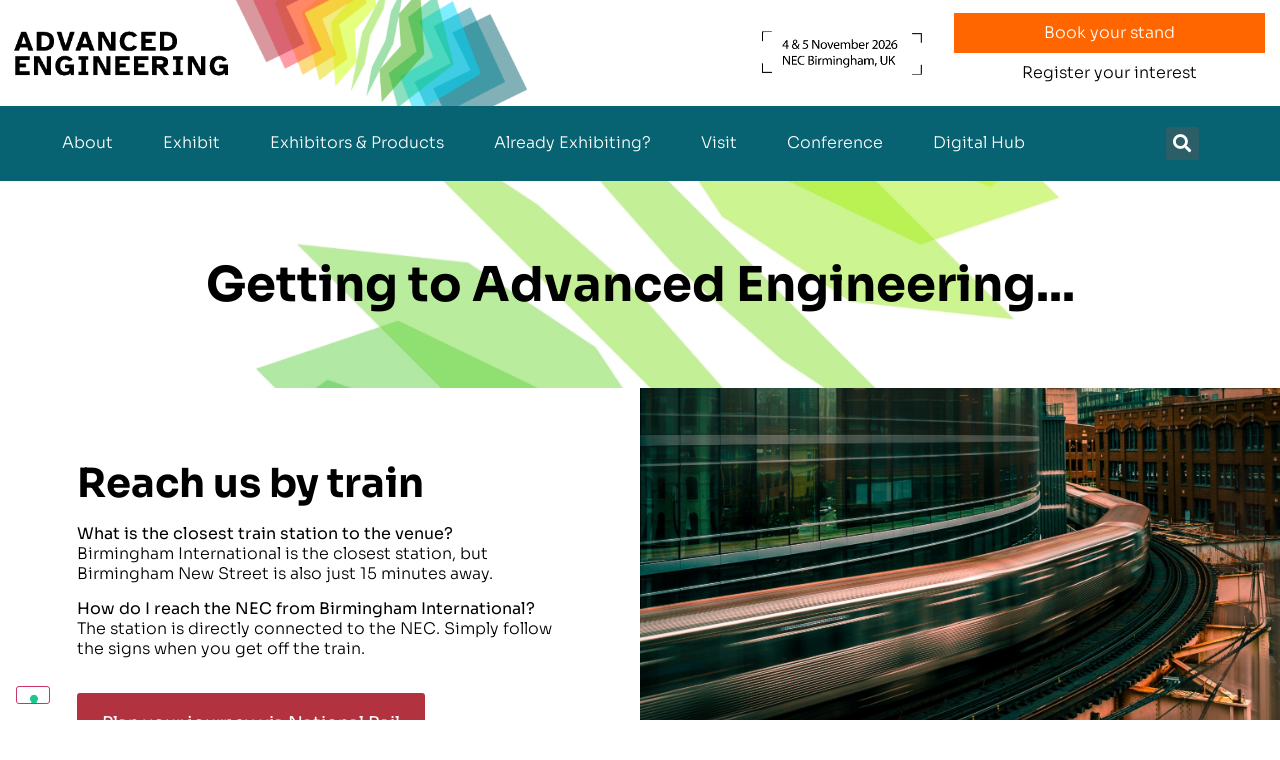

--- FILE ---
content_type: text/html; charset=UTF-8
request_url: https://www.advancedengineeringuk.com/about-ae/getting-here/
body_size: 18428
content:
<!doctype html>
<html lang="en-US">
<head>
	<meta charset="UTF-8">
	<meta name="viewport" content="width=device-width, initial-scale=1">
	<link rel="profile" href="https://gmpg.org/xfn/11">
				<script type="text/javascript" class="_iub_cs_skip">
				var _iub = _iub || {};
				_iub.csConfiguration = _iub.csConfiguration || {};
				_iub.csConfiguration.siteId = "2742351";
				_iub.csConfiguration.cookiePolicyId = "96970824";
			</script>
			<script class="_iub_cs_skip" src="https://cs.iubenda.com/autoblocking/2742351.js"></script>
			<link media="all" href="https://www.advancedengineeringuk.com/wp-content/assets/208/css/agg_8d6373f41764ae215d6319a51b07b433.css" rel="stylesheet"><link media="screen" href="https://www.advancedengineeringuk.com/wp-content/assets/208/css/agg_18575cab927c6f75cb943ba4b3637dfd.css" rel="stylesheet"><title>Getting here</title>
	
	<script async src="https://www.googletagmanager.com/gtag/js?id=G-8ZHRKHZQEP"></script>
<script>
	window.dataLayer = window.dataLayer || [];
	function gtag(){dataLayer.push(arguments);}
</script><meta name="dc.title" content="Getting here">
<meta name="dc.description" content="Be inspired by innovation at the UK’s largest annual gathering of OEMs and engineering supply chain professionals, taking place annually at the NEC, Birmingham">
<meta name="dc.relation" content="https://www.advancedengineeringuk.com/about-ae/getting-here/">
<meta name="dc.source" content="https://www.advancedengineeringuk.com/">
<meta name="dc.language" content="en_US">
<meta name="description" content="Be inspired by innovation at the UK’s largest annual gathering of OEMs and engineering supply chain professionals, taking place annually at the NEC, Birmingham">
<meta name="robots" content="index, follow, max-snippet:-1, max-image-preview:large, max-video-preview:-1">
<link rel="canonical" href="https://www.advancedengineeringuk.com/about-ae/getting-here/">
<meta property="og:url" content="https://www.advancedengineeringuk.com/about-ae/getting-here/">
<meta property="og:site_name" content="Advanced Engineering Birmingham">
<meta property="og:locale" content="en_US">
<meta property="og:type" content="article">
<meta property="og:title" content="About | Advanced Engineering">
<meta property="og:description" content="The UK&#039;s leading gatherng of OEMs and engineering supply chain professionals.">
<meta property="og:image" content="https://easyfairsassets.com/sites/208/2025/11/AE26_Black_Date_LeftAligned.png">
<meta property="og:image:secure_url" content="https://easyfairsassets.com/sites/208/2025/11/AE26_Black_Date_LeftAligned.png">
<meta property="og:image:width" content="1920">
<meta property="og:image:height" content="1080">
<meta name="twitter:card" content="summary_large_image">
<meta name="twitter:title" content="About | Advanced Engineering">
<meta name="twitter:description" content="The UK&#039;s leading gatherng of OEMs and engineering supply chain professionals.">
<meta name="twitter:image" content="https://easyfairsassets.com/sites/208/2025/11/AE26_Black_Date_LeftAligned.png">
<link rel='dns-prefetch' href='//cdn.iubenda.com' />
<link rel='dns-prefetch' href='//cdn.jsdelivr.net' />
<link rel="alternate" type="application/rss+xml" title="Advanced Engineering Birmingham &raquo; Feed" href="https://www.advancedengineeringuk.com/feed/" />
<link rel="alternate" type="application/rss+xml" title="Advanced Engineering Birmingham &raquo; Comments Feed" href="https://www.advancedengineeringuk.com/comments/feed/" />









<link rel='stylesheet' id='adsanity-cas-css' href='https://www.advancedengineeringuk.com/cas-custom-sizes/?ver=1.6' media='all' />


















<link rel='stylesheet' id='elementor-post-4219-css' href='https://www.advancedengineeringuk.com/wp-content/assets/208/css/agg_single_c8d01d2c6c358f8cbef49770efad9400.css?ver=1768319274' media='all' />

<link rel='stylesheet' id='elementor-post-111397-css' href='https://www.advancedengineeringuk.com/wp-content/assets/208/css/agg_single_2495c9b1714c6a599f612787efa83148.css?ver=1768326452' media='all' />
<link rel='stylesheet' id='elementor-post-108239-css' href='https://www.advancedengineeringuk.com/wp-content/assets/208/css/agg_single_4a26d3aeb3ca2218da6476018c44ff2a.css?ver=1768319274' media='all' />
<link rel='stylesheet' id='elementor-post-31000-css' href='https://www.advancedengineeringuk.com/wp-content/assets/208/css/agg_single_655c77d7f2e311c8244bc58ec2d009b4.css?ver=1768319274' media='all' />
<link rel='stylesheet' id='elementor-gf-local-sora-css' href='https://www.advancedengineeringuk.com/wp-content/assets/208/css/agg_single_67e642135a44269aa351df6473bd7ea2.css?ver=1751022711' media='all' />
<link rel='stylesheet' id='elementor-gf-local-roboto-css' href='https://www.advancedengineeringuk.com/wp-content/assets/208/css/agg_single_a662d905a7eb87990115855f10420a8f.css?ver=1751022888' media='all' />



<script  type="text/javascript" class=" _iub_cs_skip" id="iubenda-head-inline-scripts-0">
var _iub = _iub || [];
_iub.csConfiguration = {"floatingPreferencesButtonDisplay":"bottom-left","lang":"en-GB","perPurposeConsent":true,"siteId":2742351,"whitelabel":false,"cookiePolicyId":96970824,"banner":{"acceptButtonCaptionColor":"#FFFFFF","acceptButtonColor":"#1A7ADB","acceptButtonDisplay":true,"backgroundColor":"#FFFFFF","closeButtonDisplay":false,"customizeButtonCaptionColor":"#4D4D4D","customizeButtonColor":"#DADADA","customizeButtonDisplay":true,"explicitWithdrawal":true,"fontSizeBody":"12px","listPurposes":true,"position":"float-bottom-left","rejectButtonCaptionColor":"#FFFFFF","rejectButtonColor":"#DADADA","rejectButtonDisplay":true,"textColor":"#000000"}};
</script>
<script  type="text/javascript" charset="UTF-8" async="" class=" _iub_cs_skip" src="//cdn.iubenda.com/cs/iubenda_cs.js?ver=3.12.4" id="iubenda-head-scripts-1-js"></script>
<script src="https://www.advancedengineeringuk.com/wp/wp-includes/js/jquery/jquery.min.js?ver=3.7.1" id="jquery-core-js"></script>
<script src="https://www.advancedengineeringuk.com/wp/wp-includes/js/jquery/jquery-migrate.min.js?ver=3.4.1" id="jquery-migrate-js"></script>
<script src="https://www.advancedengineeringuk.com/wp-content/assets/208/js/agg_single_4a82bbed148da4ecc006e7ebba68fc7d.js?ver=1.1.5" id="easyfairs-guest-list_polyfills-js"></script>
<script src="https://www.advancedengineeringuk.com/wp-content/assets/208/js/agg_single_ee30287f06da4e80acb180ddf699f291.js?ver=1.1.5" id="easyfairs-guest-list-js"></script>
<script src="https://www.advancedengineeringuk.com/wp-content/assets/208/js/agg_single_43a5f2981878ff5c9b605b2d8c7bb0ec.js?ver=1.1.5" id="jquery-ui-10-js"></script>
<script src="https://cdn.jsdelivr.net/npm/add-to-calendar-button@2?ver=1.1.5" id="add-to-calendar-button-js"></script>
<script src="https://www.advancedengineeringuk.com/wp-content/assets/208/js/agg_single_e5c0cd0b7db07be431e26714a3aea473.js?ver=v3.2.1" id="js-cookie-js"></script>
<link rel="https://api.w.org/" href="https://www.advancedengineeringuk.com/wp-json/" /><link rel="alternate" title="JSON" type="application/json" href="https://www.advancedengineeringuk.com/wp-json/wp/v2/pages/111397" /><link rel="EditURI" type="application/rsd+xml" title="RSD" href="https://www.advancedengineeringuk.com/wp/xmlrpc.php?rsd" />
<link rel='shortlink' href='https://www.advancedengineeringuk.com/?p=111397' />
<link rel="alternate" title="oEmbed (JSON)" type="application/json+oembed" href="https://www.advancedengineeringuk.com/wp-json/oembed/1.0/embed?url=https%3A%2F%2Fwww.advancedengineeringuk.com%2Fabout-ae%2Fgetting-here%2F" />
<link rel="alternate" title="oEmbed (XML)" type="text/xml+oembed" href="https://www.advancedengineeringuk.com/wp-json/oembed/1.0/embed?url=https%3A%2F%2Fwww.advancedengineeringuk.com%2Fabout-ae%2Fgetting-here%2F&#038;format=xml" />
<meta name="generator" content="EasyFairs" /><meta name="generator" content="Elementor 3.32.2; features: additional_custom_breakpoints; settings: css_print_method-external, google_font-enabled, font_display-auto">
			
			<link rel="icon" href="https://easyfairsassets.com/sites/208/2023/05/cropped-favicon-32x32.png" sizes="32x32" />
<link rel="icon" href="https://easyfairsassets.com/sites/208/2023/05/cropped-favicon-192x192.png" sizes="192x192" />
<link rel="apple-touch-icon" href="https://easyfairsassets.com/sites/208/2023/05/cropped-favicon-180x180.png" />
<meta name="msapplication-TileImage" content="https://easyfairsassets.com/sites/208/2023/05/cropped-favicon-270x270.png" />
        <!-- Google Tag Manager -->
                    <script>(function(w,d,s,l,i){w[l]=w[l]||[];w[l].push({'gtm.start':
                        new Date().getTime(),event:'gtm.js'});var f=d.getElementsByTagName(s)[0],
                    j=d.createElement(s),dl=l!='dataLayer'?'&l='+l:'';j.async=true;j.src=
                    'https://www.googletagmanager.com/gtm.js?id='+i+dl;f.parentNode.insertBefore(j,f);
                })(window,document,'script','dataLayer','GTM-KKGWLT4');
            </script>
                    <script>(function(w,d,s,l,i){w[l]=w[l]||[];w[l].push({'gtm.start':
                    new Date().getTime(),event:'gtm.js'});var f=d.getElementsByTagName(s)[0],
                j=d.createElement(s),dl=l!='dataLayer'?'&l='+l:'';j.async=true;j.src=
                'https://www.googletagmanager.com/gtm.js?id='+i+dl;f.parentNode.insertBefore(j,f);
            })(window,document,'script','dataLayer','GTM-TLBPTT2');
        </script>
                <!-- End Google Tag Manager -->
        <!-- Start VWO Async SmartCode -->
<link rel="preconnect" href="https://dev.visualwebsiteoptimizer.com" />
<script type='text/javascript' id='vwoCode'>
window._vwo_code || (function() {
var account_id=841924,
version=2.0,
settings_tolerance=2000,
hide_element='body',
hide_element_style = 'opacity:0 !important;filter:alpha(opacity=0) !important;background:none !important',
/* DO NOT EDIT BELOW THIS LINE */
f=false,w=window,d=document,v=d.querySelector('#vwoCode'),cK='_vwo_'+account_id+'_settings',cc={};try{var c=JSON.parse(localStorage.getItem('_vwo_'+account_id+'_config'));cc=c&&typeof c==='object'?c:{}}catch(e){}var stT=cc.stT==='session'?w.sessionStorage:w.localStorage;code={use_existing_jquery:function(){return typeof use_existing_jquery!=='undefined'?use_existing_jquery:undefined},library_tolerance:function(){return typeof library_tolerance!=='undefined'?library_tolerance:undefined},settings_tolerance:function(){return cc.sT||settings_tolerance},hide_element_style:function(){return'{'+(cc.hES||hide_element_style)+'}'},hide_element:function(){return typeof cc.hE==='string'?cc.hE:hide_element},getVersion:function(){return version},finish:function(){if(!f){f=true;var e=d.getElementById('_vis_opt_path_hides');if(e)e.parentNode.removeChild(e)}},finished:function(){return f},load:function(e){var t=this.getSettings(),n=d.createElement('script'),i=this;if(t){n.textContent=t;d.getElementsByTagName('head')[0].appendChild(n);if(!w.VWO||VWO.caE){stT.removeItem(cK);i.load(e)}}else{n.fetchPriority='high';n.src=e;n.type='text/javascript';n.onerror=function(){_vwo_code.finish()};d.getElementsByTagName('head')[0].appendChild(n)}},getSettings:function(){try{var e=stT.getItem(cK);if(!e){return}e=JSON.parse(e);if(Date.now()>e.e){stT.removeItem(cK);return}return e.s}catch(e){return}},init:function(){if(d.URL.indexOf('__vwo_disable__')>-1)return;var e=this.settings_tolerance();w._vwo_settings_timer=setTimeout(function(){_vwo_code.finish();stT.removeItem(cK)},e);var t=d.currentScript,n=d.createElement('style'),i=this.hide_element(),r=t&&!t.async&&i?i+this.hide_element_style():'',c=d.getElementsByTagName('head')[0];n.setAttribute('id','_vis_opt_path_hides');v&&n.setAttribute('nonce',v.nonce);n.setAttribute('type','text/css');if(n.styleSheet)n.styleSheet.cssText=r;else n.appendChild(d.createTextNode(r));c.appendChild(n);this.load('https://dev.visualwebsiteoptimizer.com/j.php?a='+account_id+'&u='+encodeURIComponent(d.URL)+'&vn='+version)}};w._vwo_code=code;code.init();})();
</script>
<!-- End VWO Async SmartCode -->
<!-- start Omniconvert.com code -->
<link rel="dns-prefetch" href="//app.omniconvert.com" />
<script type="text/javascript">window._mktz=window._mktz||[];</script>
<script src="//cdn.omniconvert.com/js/e51516f.js"></script>
<!-- end Omniconvert.com code -->

<script defer src="https://app.reelflow.com/js/embed.js" data-workspace="W-6891d64288d78"></script>		
		</head>
<body class="wp-singular page-template-default page page-id-111397 page-child parent-pageid-610 wp-embed-responsive wp-theme-hello-elementor wp-child-theme-easyfairs hello-elementor-default elementor-default elementor-template-full-width elementor-kit-4219 elementor-page elementor-page-111397">

<!-- Google Tag Manager (noscript) -->
        <noscript><iframe src="https://www.googletagmanager.com/ns.html?id=GTM-TLBPTT2" height="0" width="0" style="display:none;visibility:hidden"></iframe></noscript><noscript><iframe src="https://www.googletagmanager.com/ns.html?id=GTM-KKGWLT4" height="0" width="0" style="display:none;visibility:hidden"></iframe></noscript><!-- End Google Tag Manager (noscript) --><script type="text/javascript" src="https://secure.alga9frog.com/js/162450.js"></script>
<noscript><img src="https://secure.alga9frog.com/162450.png" alt="" style="display:none;" /></noscript>
<a class="skip-link screen-reader-text" href="#content">Skip to content</a>

		<header data-elementor-type="header" data-elementor-id="108239" class="elementor elementor-108239 elementor-location-header" data-elementor-post-type="elementor_library">
					<section class="elementor-section elementor-top-section elementor-element elementor-element-fda1b20 elementor-section-full_width elementor-section-content-middle elementor-section-height-min-height elementor-section-height-default elementor-section-items-middle" data-id="fda1b20" data-element_type="section" data-settings="{&quot;background_background&quot;:&quot;classic&quot;}">
						<div class="elementor-container elementor-column-gap-default">
					<div class="elementor-column elementor-col-100 elementor-top-column elementor-element elementor-element-c66fbbd" data-id="c66fbbd" data-element_type="column">
			<div class="elementor-widget-wrap elementor-element-populated">
						<section class="elementor-section elementor-inner-section elementor-element elementor-element-89e1676 elementor-section-full_width elementor-section-height-default elementor-section-height-default" data-id="89e1676" data-element_type="section">
						<div class="elementor-container elementor-column-gap-default">
					<div class="elementor-column elementor-col-25 elementor-inner-column elementor-element elementor-element-64f9121" data-id="64f9121" data-element_type="column">
			<div class="elementor-widget-wrap elementor-element-populated">
						<div class="elementor-element elementor-element-f167195 elementor-widget__width-initial elementor-widget-tablet__width-initial elementor-widget-mobile__width-initial elementor-widget elementor-widget-image" data-id="f167195" data-element_type="widget" data-settings="{&quot;_animation&quot;:&quot;none&quot;}" data-widget_type="image.default">
				<div class="elementor-widget-container">
																<a href="https://www.advancedengineeringuk.com/">
							<img fetchpriority="high" width="768" height="168" src="https://easyfairsassets.com/sites/208/2023/09/Untitled-39-768x168.png" class="attachment-medium_large size-medium_large wp-image-157336" alt="AE Logo" srcset="https://easyfairsassets.com/sites/208/2023/09/Untitled-39-768x168.png 768w, https://easyfairsassets.com/sites/208/2023/09/Untitled-39-300x66.png 300w, https://easyfairsassets.com/sites/208/2023/09/Untitled-39-1024x224.png 1024w, https://easyfairsassets.com/sites/208/2023/09/Untitled-39-1536x336.png 1536w, https://easyfairsassets.com/sites/208/2023/09/Untitled-39.png 1920w" sizes="(max-width: 768px) 100vw, 768px" />								</a>
															</div>
				</div>
					</div>
		</div>
				<div class="elementor-column elementor-col-25 elementor-inner-column elementor-element elementor-element-29d49db" data-id="29d49db" data-element_type="column">
			<div class="elementor-widget-wrap elementor-element-populated">
						<div class="elementor-element elementor-element-80c66cd elementor-widget__width-initial elementor-widget-tablet__width-initial elementor-widget-mobile__width-initial elementor-hidden-desktop elementor-hidden-tablet elementor-widget elementor-widget-image" data-id="80c66cd" data-element_type="widget" data-settings="{&quot;_animation&quot;:&quot;none&quot;}" data-widget_type="image.default">
				<div class="elementor-widget-container">
																<a href="https://www.advancedengineeringuk.com/">
							<img width="768" height="256" src="https://easyfairsassets.com/sites/208/2023/09/Untitled-92-768x256.png" class="attachment-medium_large size-medium_large wp-image-161863" alt="" srcset="https://easyfairsassets.com/sites/208/2023/09/Untitled-92-768x256.png 768w, https://easyfairsassets.com/sites/208/2023/09/Untitled-92-300x100.png 300w, https://easyfairsassets.com/sites/208/2023/09/Untitled-92-1024x341.png 1024w, https://easyfairsassets.com/sites/208/2023/09/Untitled-92-1536x512.png 1536w, https://easyfairsassets.com/sites/208/2023/09/Untitled-92.png 1920w" sizes="(max-width: 768px) 100vw, 768px" />								</a>
															</div>
				</div>
					</div>
		</div>
				<div class="elementor-column elementor-col-25 elementor-inner-column elementor-element elementor-element-2f5d487 elementor-hidden-mobile" data-id="2f5d487" data-element_type="column">
			<div class="elementor-widget-wrap elementor-element-populated">
						<div class="elementor-element elementor-element-46b5dab elementor-widget__width-initial elementor-widget elementor-widget-image" data-id="46b5dab" data-element_type="widget" data-widget_type="image.default">
				<div class="elementor-widget-container">
															<img width="768" height="256" src="https://easyfairsassets.com/sites/208/2023/09/Untitled-92-768x256.png" class="attachment-medium_large size-medium_large wp-image-161863" alt="" srcset="https://easyfairsassets.com/sites/208/2023/09/Untitled-92-768x256.png 768w, https://easyfairsassets.com/sites/208/2023/09/Untitled-92-300x100.png 300w, https://easyfairsassets.com/sites/208/2023/09/Untitled-92-1024x341.png 1024w, https://easyfairsassets.com/sites/208/2023/09/Untitled-92-1536x512.png 1536w, https://easyfairsassets.com/sites/208/2023/09/Untitled-92.png 1920w" sizes="(max-width: 768px) 100vw, 768px" />															</div>
				</div>
					</div>
		</div>
				<div class="elementor-column elementor-col-25 elementor-inner-column elementor-element elementor-element-872c6b8" data-id="872c6b8" data-element_type="column">
			<div class="elementor-widget-wrap elementor-element-populated">
						<div class="elementor-element elementor-element-bef60df elementor-align-justify elementor-widget-tablet__width-initial elementor-tablet-align-justify elementor-widget-mobile__width-initial elementor-widget__width-initial elementor-widget elementor-widget-dynamic-button" data-id="bef60df" data-element_type="widget" data-widget_type="dynamic-button.default">
				<div class="elementor-widget-container">
					        <div class="elementor-button-wrapper">
            <a href="https://www.advancedengineeringuk.com/exhibitor-enquiry/" class="elementor-button-link elementor-button elementor-size-xs elementor-animation-grow" role="button">
                        <span class="elementor-button-content-wrapper">
						<span class="elementor-button-text">Book your stand</span>
		</span>
                    </a>
        </div>
        				</div>
				</div>
				<div class="elementor-element elementor-element-c103107 elementor-align-justify elementor-widget-tablet__width-initial elementor-widget-mobile__width-initial elementor-widget__width-initial elementor-widget elementor-widget-dynamic-button" data-id="c103107" data-element_type="widget" data-widget_type="dynamic-button.default">
				<div class="elementor-widget-container">
					        <div class="elementor-button-wrapper">
            <a href="https://www.advancedengineeringuk.com/register-your-interest/" class="elementor-button-link elementor-button elementor-size-xs elementor-animation-grow" role="button">
                        <span class="elementor-button-content-wrapper">
						<span class="elementor-button-text">Register your interest </span>
		</span>
                    </a>
        </div>
        				</div>
				</div>
					</div>
		</div>
					</div>
		</section>
					</div>
		</div>
					</div>
		</section>
				<section class="elementor-section elementor-top-section elementor-element elementor-element-e54811b elementor-section-full_width elementor-section-content-middle elementor-section-height-default elementor-section-height-default" data-id="e54811b" data-element_type="section" data-settings="{&quot;background_background&quot;:&quot;classic&quot;,&quot;sticky&quot;:&quot;top&quot;,&quot;sticky_on&quot;:[&quot;desktop&quot;,&quot;tablet&quot;],&quot;sticky_offset&quot;:0,&quot;sticky_effects_offset&quot;:0,&quot;sticky_anchor_link_offset&quot;:0}">
						<div class="elementor-container elementor-column-gap-default">
					<div class="elementor-column elementor-col-100 elementor-top-column elementor-element elementor-element-51399da" data-id="51399da" data-element_type="column">
			<div class="elementor-widget-wrap elementor-element-populated">
						<section class="elementor-section elementor-inner-section elementor-element elementor-element-3fc6cb1 elementor-section-full_width elementor-section-height-default elementor-section-height-default" data-id="3fc6cb1" data-element_type="section">
						<div class="elementor-container elementor-column-gap-default">
					<div class="elementor-column elementor-col-50 elementor-inner-column elementor-element elementor-element-ef058b7" data-id="ef058b7" data-element_type="column">
			<div class="elementor-widget-wrap elementor-element-populated">
						<div class="elementor-element elementor-element-16aeb80 elementor-nav-menu--stretch elementor-widget-mobile__width-initial elementor-nav-menu__align-start elementor-widget__width-initial elementor-nav-menu--dropdown-tablet elementor-nav-menu__text-align-aside elementor-nav-menu--toggle elementor-nav-menu--burger elementor-widget elementor-widget-nav-menu" data-id="16aeb80" data-element_type="widget" data-settings="{&quot;submenu_icon&quot;:{&quot;value&quot;:&quot;&lt;i class=\&quot;\&quot; aria-hidden=\&quot;true\&quot;&gt;&lt;\/i&gt;&quot;,&quot;library&quot;:&quot;&quot;},&quot;full_width&quot;:&quot;stretch&quot;,&quot;layout&quot;:&quot;horizontal&quot;,&quot;toggle&quot;:&quot;burger&quot;}" data-widget_type="nav-menu.default">
				<div class="elementor-widget-container">
								<nav aria-label="Menu" class="elementor-nav-menu--main elementor-nav-menu__container elementor-nav-menu--layout-horizontal e--pointer-underline e--animation-fade">
				<ul id="menu-1-16aeb80" class="elementor-nav-menu"><li class="menu-item menu-item-type-custom menu-item-object-custom menu-item-has-children menu-item-100298"><a class="elementor-item">About</a>
<ul class="sub-menu elementor-nav-menu--dropdown">
	<li class="menu-item menu-item-type-post_type menu-item-object-page menu-item-103634"><a href="https://www.advancedengineeringuk.com/about-ae/our-vision/" class="elementor-sub-item">Our Vision</a></li>
	<li class="menu-item menu-item-type-post_type menu-item-object-page menu-item-156448"><a href="https://www.advancedengineeringuk.com/about-ae/manufacturing-portfolio-of-events/" class="elementor-sub-item">Industrial Portfolio</a></li>
	<li class="menu-item menu-item-type-post_type menu-item-object-page menu-item-156514"><a href="https://www.advancedengineeringuk.com/advanced-engineering/post-show-report/" class="elementor-sub-item">2025 Post-show Report</a></li>
	<li class="menu-item menu-item-type-post_type menu-item-object-page menu-item-118415"><a href="https://www.advancedengineeringuk.com/visit/practical-info/advisory-board/" class="elementor-sub-item">Advisory Board</a></li>
	<li class="menu-item menu-item-type-post_type menu-item-object-page menu-item-103620"><a href="https://www.advancedengineeringuk.com/about-ae/partnerssponsors/" class="elementor-sub-item">Partners &#038; Sponsors</a></li>
	<li class="menu-item menu-item-type-post_type menu-item-object-page menu-item-145033"><a href="https://www.advancedengineeringuk.com/about-ae/mindtheskillsgap-2/" class="elementor-sub-item">#MINDTHEskillsGAP</a></li>
	<li class="menu-item menu-item-type-post_type menu-item-object-page menu-item-145043"><a href="https://www.advancedengineeringuk.com/about-ae/newsletter-form/" class="elementor-sub-item">Newsletter Sign-Up</a></li>
	<li class="menu-item menu-item-type-post_type menu-item-object-page menu-item-118412"><a href="https://www.advancedengineeringuk.com/about-ae/sustainability/" class="elementor-sub-item">Sustainability</a></li>
	<li class="menu-item menu-item-type-custom menu-item-object-custom menu-item-103068"><a href="https://www.advancedengineeringuk.com/about-ae/contact/" class="elementor-sub-item">Contact Us</a></li>
	<li class="menu-item menu-item-type-post_type menu-item-object-page menu-item-144850"><a href="https://www.advancedengineeringuk.com/advanced-engineering-faqs/" class="elementor-sub-item">FAQ’s</a></li>
</ul>
</li>
<li class="menu-item menu-item-type-custom menu-item-object-custom menu-item-has-children menu-item-100301"><a class="elementor-item">Exhibit</a>
<ul class="sub-menu elementor-nav-menu--dropdown">
	<li class="menu-item menu-item-type-post_type menu-item-object-page menu-item-120113"><a href="https://www.advancedengineeringuk.com/exhibit/" class="elementor-sub-item">Why Exhibit?</a></li>
	<li class="menu-item menu-item-type-post_type menu-item-object-page menu-item-163256"><a href="https://www.advancedengineeringuk.com/exhibit/advanced-engineering-audience-analysis/" class="elementor-sub-item">Who Visits?</a></li>
	<li class="menu-item menu-item-type-post_type menu-item-object-page menu-item-145034"><a href="https://www.advancedengineeringuk.com/exhibit/stand-options/" class="elementor-sub-item">Stand Options</a></li>
	<li class="menu-item menu-item-type-post_type menu-item-object-page menu-item-159311"><a href="https://www.advancedengineeringuk.com/exhibit/easygo-updated/" class="elementor-sub-item">EasyGo</a></li>
	<li class="menu-item menu-item-type-post_type menu-item-object-page menu-item-103651"><a href="https://www.advancedengineeringuk.com/exhibit/sponsorship/" class="elementor-sub-item">Sponsorship</a></li>
	<li class="menu-item menu-item-type-post_type menu-item-object-page menu-item-156517"><a href="https://www.advancedengineeringuk.com/about-ae/composites-engineering/" class="elementor-sub-item">Composites Engineering Zone</a></li>
	<li class="menu-item menu-item-type-post_type menu-item-object-page menu-item-156591"><a href="https://www.advancedengineeringuk.com/about-ae/southern-manufacturing-pavilion/" class="elementor-sub-item">Southern Manufacturing &#038; Electronics Pavilion</a></li>
	<li class="menu-item menu-item-type-post_type menu-item-object-page menu-item-156518"><a href="https://www.advancedengineeringuk.com/visit/meet-the-buyer/" class="elementor-sub-item">Meet the Buyer with ADS</a></li>
	<li class="menu-item menu-item-type-post_type menu-item-object-page menu-item-103649"><a href="https://www.advancedengineeringuk.com/exhibitor-enquiry/" class="elementor-sub-item">Book Your Stand</a></li>
</ul>
</li>
<li class="menu-item menu-item-type-custom menu-item-object-custom menu-item-has-children menu-item-100299"><a class="elementor-item">Exhibitors &#038; Products</a>
<ul class="sub-menu elementor-nav-menu--dropdown">
	<li class="menu-item menu-item-type-custom menu-item-object-custom menu-item-120949"><a href="https://www.advancedengineeringuk.com/exhibitors/" class="elementor-sub-item">2025 Exhibitor List</a></li>
	<li class="menu-item menu-item-type-post_type menu-item-object-page menu-item-158535"><a href="https://www.advancedengineeringuk.com/visit/exhibitor-categories/" class="elementor-sub-item">Exhibitor Categories</a></li>
	<li class="menu-item menu-item-type-custom menu-item-object-custom menu-item-110479"><a href="https://www.advancedengineeringuk.com/products" class="elementor-sub-item">Products</a></li>
	<li class="menu-item menu-item-type-custom menu-item-object-custom menu-item-159951"><a href="https://www.advancedengineeringuk.com/innovations/" class="elementor-sub-item">Innovations Gallery</a></li>
	<li class="menu-item menu-item-type-custom menu-item-object-custom menu-item-110480"><a href="https://www.advancedengineeringuk.com/news/" class="elementor-sub-item">News</a></li>
	<li class="menu-item menu-item-type-custom menu-item-object-custom menu-item-156523"><a href="https://www.advancedengineeringuk.com/job/" class="elementor-sub-item">Job Ads</a></li>
</ul>
</li>
<li class="menu-item menu-item-type-custom menu-item-object-custom menu-item-has-children menu-item-157166"><a class="elementor-item">Already Exhibiting?</a>
<ul class="sub-menu elementor-nav-menu--dropdown">
	<li class="menu-item menu-item-type-custom menu-item-object-custom menu-item-157168"><a href="https://my.easyfairs.com/login" class="elementor-sub-item">Log into MyEasyfairs</a></li>
	<li class="menu-item menu-item-type-post_type menu-item-object-page menu-item-157169"><a href="https://www.advancedengineeringuk.com/visit/smart-badges/" class="elementor-sub-item">Smart Badge Technology &#038; Visit Connect</a></li>
	<li class="menu-item menu-item-type-post_type menu-item-object-page menu-item-157170"><a href="https://www.advancedengineeringuk.com/exhibit/exhibitor-academy/" class="elementor-sub-item">Exhibitor Tips</a></li>
	<li class="menu-item menu-item-type-custom menu-item-object-custom menu-item-157502"><a href="https://www.advancedengineeringuk.com/exhibit/drive-stand/" class="elementor-sub-item">Boost Your Stand</a></li>
</ul>
</li>
<li class="menu-item menu-item-type-custom menu-item-object-custom current-menu-ancestor current-menu-parent menu-item-has-children menu-item-100300"><a class="elementor-item">Visit</a>
<ul class="sub-menu elementor-nav-menu--dropdown">
	<li class="menu-item menu-item-type-post_type menu-item-object-page menu-item-156521"><a href="https://www.advancedengineeringuk.com/visit/" class="elementor-sub-item">Why Visit?</a></li>
	<li class="menu-item menu-item-type-post_type menu-item-object-page menu-item-156590"><a href="https://www.advancedengineeringuk.com/visit/whats-on/" class="elementor-sub-item">What’s On?</a></li>
	<li class="menu-item menu-item-type-post_type menu-item-object-page menu-item-118427"><a href="https://www.advancedengineeringuk.com/conference/" class="elementor-sub-item">Conference</a></li>
	<li class="menu-item menu-item-type-custom menu-item-object-custom menu-item-157207"><a href="https://www.advancedengineeringuk.com/visit/network-with-leading-engineering-and-manufacturing-professionals/" class="elementor-sub-item">Networking</a></li>
	<li class="menu-item menu-item-type-post_type menu-item-object-page menu-item-158065"><a href="https://www.advancedengineeringuk.com/visit/pavilions/" class="elementor-sub-item">Pavilions</a></li>
	<li class="menu-item menu-item-type-post_type menu-item-object-page menu-item-160799"><a href="https://www.advancedengineeringuk.com/exhibit/exhibit-make-uk-defence/" class="elementor-sub-item">Make UK Defence Pavilion</a></li>
	<li class="menu-item menu-item-type-custom menu-item-object-custom menu-item-157239"><a href="https://www.advancedengineeringuk.com/visit/meet-the-buyer/" class="elementor-sub-item">Meet the Buyer with ADS</a></li>
	<li class="menu-item menu-item-type-post_type menu-item-object-page menu-item-118422"><a href="https://www.advancedengineeringuk.com/visit/vip/" class="elementor-sub-item">VIP</a></li>
	<li class="menu-item menu-item-type-post_type menu-item-object-page menu-item-118410"><a href="https://www.advancedengineeringuk.com/visit/smart-badges/" class="elementor-sub-item">Smart Badges</a></li>
	<li class="menu-item menu-item-type-post_type menu-item-object-page menu-item-156859"><a href="https://www.advancedengineeringuk.com/about-ae/enabling-innovation/" class="elementor-sub-item">Enabling Innovation</a></li>
	<li class="menu-item menu-item-type-custom menu-item-object-custom menu-item-160500"><a href="https://www.advancedengineeringuk.com/visit/show-app/?fbclid=PAZnRzaANTZJlleHRuA2FlbQIxMQABp_W174tegNFFaxIaBgEpe8dlO4xOsbjajLnOgxj8Rx8zeH3t7lbTBcdAQj9w_aem_RVcHMKKLrHApFWoBtQgwXw" class="elementor-sub-item">Download The Show App</a></li>
	<li class="menu-item menu-item-type-custom menu-item-object-custom menu-item-159911"><a href="https://www.advancedengineeringuk.com/floor-plan/" class="elementor-sub-item">Floor Plan</a></li>
	<li class="menu-item menu-item-type-post_type menu-item-object-page current-menu-item page_item page-item-111397 current_page_item menu-item-118414"><a href="https://www.advancedengineeringuk.com/about-ae/getting-here/" aria-current="page" class="elementor-sub-item elementor-item-active">Plan your visit</a></li>
	<li class="menu-item menu-item-type-post_type menu-item-object-page menu-item-145039"><a href="https://www.advancedengineeringuk.com/hotelmaps-options/" class="elementor-sub-item">Hotel Options</a></li>
	<li class="menu-item menu-item-type-post_type menu-item-object-page menu-item-159957"><a href="https://www.advancedengineeringuk.com/visit/student-faqs-advanced-engineering/" class="elementor-sub-item">Student Information</a></li>
</ul>
</li>
<li class="menu-item menu-item-type-custom menu-item-object-custom menu-item-has-children menu-item-100302"><a class="elementor-item">Conference</a>
<ul class="sub-menu elementor-nav-menu--dropdown">
	<li class="menu-item menu-item-type-post_type menu-item-object-page menu-item-156525"><a href="https://www.advancedengineeringuk.com/conference/full-programme/" class="elementor-sub-item">Full Programme</a></li>
	<li class="menu-item menu-item-type-post_type menu-item-object-page menu-item-103619"><a href="https://www.advancedengineeringuk.com/conference/main-stage/" class="elementor-sub-item">Main Stage</a></li>
	<li class="menu-item menu-item-type-post_type menu-item-object-page menu-item-103652"><a href="https://www.advancedengineeringuk.com/conference/composites-engineering-forum/" class="elementor-sub-item">Composites Forum</a></li>
	<li class="menu-item menu-item-type-post_type menu-item-object-page menu-item-103642"><a href="https://www.advancedengineeringuk.com/conference/auto-engineering-forum/" class="elementor-sub-item">Automotive Forum</a></li>
	<li class="menu-item menu-item-type-post_type menu-item-object-page menu-item-103641"><a href="https://www.advancedengineeringuk.com/conference/aero-engineering-forum/" class="elementor-sub-item">Aerospace Forum</a></li>
	<li class="menu-item menu-item-type-post_type menu-item-object-page menu-item-145040"><a href="https://www.advancedengineeringuk.com/conference/amt-forum/" class="elementor-sub-item">AM² Forum</a></li>
	<li class="menu-item menu-item-type-post_type menu-item-object-page menu-item-159021"><a href="https://www.advancedengineeringuk.com/conference/" class="elementor-sub-item">Speakers</a></li>
</ul>
</li>
<li class="menu-item menu-item-type-custom menu-item-object-custom menu-item-has-children menu-item-100304"><a class="elementor-item">Digital Hub</a>
<ul class="sub-menu elementor-nav-menu--dropdown">
	<li class="menu-item menu-item-type-post_type menu-item-object-page menu-item-156527"><a href="https://www.advancedengineeringuk.com/news-media/press-releases/" class="elementor-sub-item">Industry News</a></li>
	<li class="menu-item menu-item-type-post_type menu-item-object-page menu-item-162712"><a href="https://www.advancedengineeringuk.com/ae-talks-podcast/" class="elementor-sub-item">Podcast</a></li>
	<li class="menu-item menu-item-type-post_type menu-item-object-page menu-item-156530"><a href="https://www.advancedengineeringuk.com/advanced-engineering/post-show-report/" class="elementor-sub-item">Reports</a></li>
	<li class="menu-item menu-item-type-post_type menu-item-object-page menu-item-103656"><a href="https://www.advancedengineeringuk.com/news-media/image-library/" class="elementor-sub-item">Image Gallery</a></li>
	<li class="menu-item menu-item-type-post_type menu-item-object-page menu-item-103655"><a href="https://www.advancedengineeringuk.com/news-media/videos/" class="elementor-sub-item">Video Gallery</a></li>
	<li class="menu-item menu-item-type-post_type menu-item-object-page menu-item-118416"><a href="https://www.advancedengineeringuk.com/about-ae/newsletter-form/" class="elementor-sub-item">Newsletter Sign-up</a></li>
</ul>
</li>
</ul>			</nav>
					<div class="elementor-menu-toggle" role="button" tabindex="0" aria-label="Menu Toggle" aria-expanded="false">
			<i aria-hidden="true" role="presentation" class="elementor-menu-toggle__icon--open eicon-menu-bar"></i><i aria-hidden="true" role="presentation" class="elementor-menu-toggle__icon--close eicon-close"></i>		</div>
					<nav class="elementor-nav-menu--dropdown elementor-nav-menu__container" aria-hidden="true">
				<ul id="menu-2-16aeb80" class="elementor-nav-menu"><li class="menu-item menu-item-type-custom menu-item-object-custom menu-item-has-children menu-item-100298"><a class="elementor-item" tabindex="-1">About</a>
<ul class="sub-menu elementor-nav-menu--dropdown">
	<li class="menu-item menu-item-type-post_type menu-item-object-page menu-item-103634"><a href="https://www.advancedengineeringuk.com/about-ae/our-vision/" class="elementor-sub-item" tabindex="-1">Our Vision</a></li>
	<li class="menu-item menu-item-type-post_type menu-item-object-page menu-item-156448"><a href="https://www.advancedengineeringuk.com/about-ae/manufacturing-portfolio-of-events/" class="elementor-sub-item" tabindex="-1">Industrial Portfolio</a></li>
	<li class="menu-item menu-item-type-post_type menu-item-object-page menu-item-156514"><a href="https://www.advancedengineeringuk.com/advanced-engineering/post-show-report/" class="elementor-sub-item" tabindex="-1">2025 Post-show Report</a></li>
	<li class="menu-item menu-item-type-post_type menu-item-object-page menu-item-118415"><a href="https://www.advancedengineeringuk.com/visit/practical-info/advisory-board/" class="elementor-sub-item" tabindex="-1">Advisory Board</a></li>
	<li class="menu-item menu-item-type-post_type menu-item-object-page menu-item-103620"><a href="https://www.advancedengineeringuk.com/about-ae/partnerssponsors/" class="elementor-sub-item" tabindex="-1">Partners &#038; Sponsors</a></li>
	<li class="menu-item menu-item-type-post_type menu-item-object-page menu-item-145033"><a href="https://www.advancedengineeringuk.com/about-ae/mindtheskillsgap-2/" class="elementor-sub-item" tabindex="-1">#MINDTHEskillsGAP</a></li>
	<li class="menu-item menu-item-type-post_type menu-item-object-page menu-item-145043"><a href="https://www.advancedengineeringuk.com/about-ae/newsletter-form/" class="elementor-sub-item" tabindex="-1">Newsletter Sign-Up</a></li>
	<li class="menu-item menu-item-type-post_type menu-item-object-page menu-item-118412"><a href="https://www.advancedengineeringuk.com/about-ae/sustainability/" class="elementor-sub-item" tabindex="-1">Sustainability</a></li>
	<li class="menu-item menu-item-type-custom menu-item-object-custom menu-item-103068"><a href="https://www.advancedengineeringuk.com/about-ae/contact/" class="elementor-sub-item" tabindex="-1">Contact Us</a></li>
	<li class="menu-item menu-item-type-post_type menu-item-object-page menu-item-144850"><a href="https://www.advancedengineeringuk.com/advanced-engineering-faqs/" class="elementor-sub-item" tabindex="-1">FAQ’s</a></li>
</ul>
</li>
<li class="menu-item menu-item-type-custom menu-item-object-custom menu-item-has-children menu-item-100301"><a class="elementor-item" tabindex="-1">Exhibit</a>
<ul class="sub-menu elementor-nav-menu--dropdown">
	<li class="menu-item menu-item-type-post_type menu-item-object-page menu-item-120113"><a href="https://www.advancedengineeringuk.com/exhibit/" class="elementor-sub-item" tabindex="-1">Why Exhibit?</a></li>
	<li class="menu-item menu-item-type-post_type menu-item-object-page menu-item-163256"><a href="https://www.advancedengineeringuk.com/exhibit/advanced-engineering-audience-analysis/" class="elementor-sub-item" tabindex="-1">Who Visits?</a></li>
	<li class="menu-item menu-item-type-post_type menu-item-object-page menu-item-145034"><a href="https://www.advancedengineeringuk.com/exhibit/stand-options/" class="elementor-sub-item" tabindex="-1">Stand Options</a></li>
	<li class="menu-item menu-item-type-post_type menu-item-object-page menu-item-159311"><a href="https://www.advancedengineeringuk.com/exhibit/easygo-updated/" class="elementor-sub-item" tabindex="-1">EasyGo</a></li>
	<li class="menu-item menu-item-type-post_type menu-item-object-page menu-item-103651"><a href="https://www.advancedengineeringuk.com/exhibit/sponsorship/" class="elementor-sub-item" tabindex="-1">Sponsorship</a></li>
	<li class="menu-item menu-item-type-post_type menu-item-object-page menu-item-156517"><a href="https://www.advancedengineeringuk.com/about-ae/composites-engineering/" class="elementor-sub-item" tabindex="-1">Composites Engineering Zone</a></li>
	<li class="menu-item menu-item-type-post_type menu-item-object-page menu-item-156591"><a href="https://www.advancedengineeringuk.com/about-ae/southern-manufacturing-pavilion/" class="elementor-sub-item" tabindex="-1">Southern Manufacturing &#038; Electronics Pavilion</a></li>
	<li class="menu-item menu-item-type-post_type menu-item-object-page menu-item-156518"><a href="https://www.advancedengineeringuk.com/visit/meet-the-buyer/" class="elementor-sub-item" tabindex="-1">Meet the Buyer with ADS</a></li>
	<li class="menu-item menu-item-type-post_type menu-item-object-page menu-item-103649"><a href="https://www.advancedengineeringuk.com/exhibitor-enquiry/" class="elementor-sub-item" tabindex="-1">Book Your Stand</a></li>
</ul>
</li>
<li class="menu-item menu-item-type-custom menu-item-object-custom menu-item-has-children menu-item-100299"><a class="elementor-item" tabindex="-1">Exhibitors &#038; Products</a>
<ul class="sub-menu elementor-nav-menu--dropdown">
	<li class="menu-item menu-item-type-custom menu-item-object-custom menu-item-120949"><a href="https://www.advancedengineeringuk.com/exhibitors/" class="elementor-sub-item" tabindex="-1">2025 Exhibitor List</a></li>
	<li class="menu-item menu-item-type-post_type menu-item-object-page menu-item-158535"><a href="https://www.advancedengineeringuk.com/visit/exhibitor-categories/" class="elementor-sub-item" tabindex="-1">Exhibitor Categories</a></li>
	<li class="menu-item menu-item-type-custom menu-item-object-custom menu-item-110479"><a href="https://www.advancedengineeringuk.com/products" class="elementor-sub-item" tabindex="-1">Products</a></li>
	<li class="menu-item menu-item-type-custom menu-item-object-custom menu-item-159951"><a href="https://www.advancedengineeringuk.com/innovations/" class="elementor-sub-item" tabindex="-1">Innovations Gallery</a></li>
	<li class="menu-item menu-item-type-custom menu-item-object-custom menu-item-110480"><a href="https://www.advancedengineeringuk.com/news/" class="elementor-sub-item" tabindex="-1">News</a></li>
	<li class="menu-item menu-item-type-custom menu-item-object-custom menu-item-156523"><a href="https://www.advancedengineeringuk.com/job/" class="elementor-sub-item" tabindex="-1">Job Ads</a></li>
</ul>
</li>
<li class="menu-item menu-item-type-custom menu-item-object-custom menu-item-has-children menu-item-157166"><a class="elementor-item" tabindex="-1">Already Exhibiting?</a>
<ul class="sub-menu elementor-nav-menu--dropdown">
	<li class="menu-item menu-item-type-custom menu-item-object-custom menu-item-157168"><a href="https://my.easyfairs.com/login" class="elementor-sub-item" tabindex="-1">Log into MyEasyfairs</a></li>
	<li class="menu-item menu-item-type-post_type menu-item-object-page menu-item-157169"><a href="https://www.advancedengineeringuk.com/visit/smart-badges/" class="elementor-sub-item" tabindex="-1">Smart Badge Technology &#038; Visit Connect</a></li>
	<li class="menu-item menu-item-type-post_type menu-item-object-page menu-item-157170"><a href="https://www.advancedengineeringuk.com/exhibit/exhibitor-academy/" class="elementor-sub-item" tabindex="-1">Exhibitor Tips</a></li>
	<li class="menu-item menu-item-type-custom menu-item-object-custom menu-item-157502"><a href="https://www.advancedengineeringuk.com/exhibit/drive-stand/" class="elementor-sub-item" tabindex="-1">Boost Your Stand</a></li>
</ul>
</li>
<li class="menu-item menu-item-type-custom menu-item-object-custom current-menu-ancestor current-menu-parent menu-item-has-children menu-item-100300"><a class="elementor-item" tabindex="-1">Visit</a>
<ul class="sub-menu elementor-nav-menu--dropdown">
	<li class="menu-item menu-item-type-post_type menu-item-object-page menu-item-156521"><a href="https://www.advancedengineeringuk.com/visit/" class="elementor-sub-item" tabindex="-1">Why Visit?</a></li>
	<li class="menu-item menu-item-type-post_type menu-item-object-page menu-item-156590"><a href="https://www.advancedengineeringuk.com/visit/whats-on/" class="elementor-sub-item" tabindex="-1">What’s On?</a></li>
	<li class="menu-item menu-item-type-post_type menu-item-object-page menu-item-118427"><a href="https://www.advancedengineeringuk.com/conference/" class="elementor-sub-item" tabindex="-1">Conference</a></li>
	<li class="menu-item menu-item-type-custom menu-item-object-custom menu-item-157207"><a href="https://www.advancedengineeringuk.com/visit/network-with-leading-engineering-and-manufacturing-professionals/" class="elementor-sub-item" tabindex="-1">Networking</a></li>
	<li class="menu-item menu-item-type-post_type menu-item-object-page menu-item-158065"><a href="https://www.advancedengineeringuk.com/visit/pavilions/" class="elementor-sub-item" tabindex="-1">Pavilions</a></li>
	<li class="menu-item menu-item-type-post_type menu-item-object-page menu-item-160799"><a href="https://www.advancedengineeringuk.com/exhibit/exhibit-make-uk-defence/" class="elementor-sub-item" tabindex="-1">Make UK Defence Pavilion</a></li>
	<li class="menu-item menu-item-type-custom menu-item-object-custom menu-item-157239"><a href="https://www.advancedengineeringuk.com/visit/meet-the-buyer/" class="elementor-sub-item" tabindex="-1">Meet the Buyer with ADS</a></li>
	<li class="menu-item menu-item-type-post_type menu-item-object-page menu-item-118422"><a href="https://www.advancedengineeringuk.com/visit/vip/" class="elementor-sub-item" tabindex="-1">VIP</a></li>
	<li class="menu-item menu-item-type-post_type menu-item-object-page menu-item-118410"><a href="https://www.advancedengineeringuk.com/visit/smart-badges/" class="elementor-sub-item" tabindex="-1">Smart Badges</a></li>
	<li class="menu-item menu-item-type-post_type menu-item-object-page menu-item-156859"><a href="https://www.advancedengineeringuk.com/about-ae/enabling-innovation/" class="elementor-sub-item" tabindex="-1">Enabling Innovation</a></li>
	<li class="menu-item menu-item-type-custom menu-item-object-custom menu-item-160500"><a href="https://www.advancedengineeringuk.com/visit/show-app/?fbclid=PAZnRzaANTZJlleHRuA2FlbQIxMQABp_W174tegNFFaxIaBgEpe8dlO4xOsbjajLnOgxj8Rx8zeH3t7lbTBcdAQj9w_aem_RVcHMKKLrHApFWoBtQgwXw" class="elementor-sub-item" tabindex="-1">Download The Show App</a></li>
	<li class="menu-item menu-item-type-custom menu-item-object-custom menu-item-159911"><a href="https://www.advancedengineeringuk.com/floor-plan/" class="elementor-sub-item" tabindex="-1">Floor Plan</a></li>
	<li class="menu-item menu-item-type-post_type menu-item-object-page current-menu-item page_item page-item-111397 current_page_item menu-item-118414"><a href="https://www.advancedengineeringuk.com/about-ae/getting-here/" aria-current="page" class="elementor-sub-item elementor-item-active" tabindex="-1">Plan your visit</a></li>
	<li class="menu-item menu-item-type-post_type menu-item-object-page menu-item-145039"><a href="https://www.advancedengineeringuk.com/hotelmaps-options/" class="elementor-sub-item" tabindex="-1">Hotel Options</a></li>
	<li class="menu-item menu-item-type-post_type menu-item-object-page menu-item-159957"><a href="https://www.advancedengineeringuk.com/visit/student-faqs-advanced-engineering/" class="elementor-sub-item" tabindex="-1">Student Information</a></li>
</ul>
</li>
<li class="menu-item menu-item-type-custom menu-item-object-custom menu-item-has-children menu-item-100302"><a class="elementor-item" tabindex="-1">Conference</a>
<ul class="sub-menu elementor-nav-menu--dropdown">
	<li class="menu-item menu-item-type-post_type menu-item-object-page menu-item-156525"><a href="https://www.advancedengineeringuk.com/conference/full-programme/" class="elementor-sub-item" tabindex="-1">Full Programme</a></li>
	<li class="menu-item menu-item-type-post_type menu-item-object-page menu-item-103619"><a href="https://www.advancedengineeringuk.com/conference/main-stage/" class="elementor-sub-item" tabindex="-1">Main Stage</a></li>
	<li class="menu-item menu-item-type-post_type menu-item-object-page menu-item-103652"><a href="https://www.advancedengineeringuk.com/conference/composites-engineering-forum/" class="elementor-sub-item" tabindex="-1">Composites Forum</a></li>
	<li class="menu-item menu-item-type-post_type menu-item-object-page menu-item-103642"><a href="https://www.advancedengineeringuk.com/conference/auto-engineering-forum/" class="elementor-sub-item" tabindex="-1">Automotive Forum</a></li>
	<li class="menu-item menu-item-type-post_type menu-item-object-page menu-item-103641"><a href="https://www.advancedengineeringuk.com/conference/aero-engineering-forum/" class="elementor-sub-item" tabindex="-1">Aerospace Forum</a></li>
	<li class="menu-item menu-item-type-post_type menu-item-object-page menu-item-145040"><a href="https://www.advancedengineeringuk.com/conference/amt-forum/" class="elementor-sub-item" tabindex="-1">AM² Forum</a></li>
	<li class="menu-item menu-item-type-post_type menu-item-object-page menu-item-159021"><a href="https://www.advancedengineeringuk.com/conference/" class="elementor-sub-item" tabindex="-1">Speakers</a></li>
</ul>
</li>
<li class="menu-item menu-item-type-custom menu-item-object-custom menu-item-has-children menu-item-100304"><a class="elementor-item" tabindex="-1">Digital Hub</a>
<ul class="sub-menu elementor-nav-menu--dropdown">
	<li class="menu-item menu-item-type-post_type menu-item-object-page menu-item-156527"><a href="https://www.advancedengineeringuk.com/news-media/press-releases/" class="elementor-sub-item" tabindex="-1">Industry News</a></li>
	<li class="menu-item menu-item-type-post_type menu-item-object-page menu-item-162712"><a href="https://www.advancedengineeringuk.com/ae-talks-podcast/" class="elementor-sub-item" tabindex="-1">Podcast</a></li>
	<li class="menu-item menu-item-type-post_type menu-item-object-page menu-item-156530"><a href="https://www.advancedengineeringuk.com/advanced-engineering/post-show-report/" class="elementor-sub-item" tabindex="-1">Reports</a></li>
	<li class="menu-item menu-item-type-post_type menu-item-object-page menu-item-103656"><a href="https://www.advancedengineeringuk.com/news-media/image-library/" class="elementor-sub-item" tabindex="-1">Image Gallery</a></li>
	<li class="menu-item menu-item-type-post_type menu-item-object-page menu-item-103655"><a href="https://www.advancedengineeringuk.com/news-media/videos/" class="elementor-sub-item" tabindex="-1">Video Gallery</a></li>
	<li class="menu-item menu-item-type-post_type menu-item-object-page menu-item-118416"><a href="https://www.advancedengineeringuk.com/about-ae/newsletter-form/" class="elementor-sub-item" tabindex="-1">Newsletter Sign-up</a></li>
</ul>
</li>
</ul>			</nav>
						</div>
				</div>
					</div>
		</div>
				<div class="elementor-column elementor-col-50 elementor-inner-column elementor-element elementor-element-3ba54d8 elementor-hidden-mobile" data-id="3ba54d8" data-element_type="column">
			<div class="elementor-widget-wrap elementor-element-populated">
						<div class="elementor-element elementor-element-7bc330a elementor-search-form--skin-full_screen elementor-widget__width-initial elementor-widget elementor-widget-search-form" data-id="7bc330a" data-element_type="widget" data-settings="{&quot;skin&quot;:&quot;full_screen&quot;}" data-widget_type="search-form.default">
				<div class="elementor-widget-container">
							<search role="search">
			<form class="elementor-search-form" action="https://www.advancedengineeringuk.com" method="get">
												<div class="elementor-search-form__toggle" role="button" tabindex="0" aria-label="Search">
					<i aria-hidden="true" class="fas fa-search"></i>				</div>
								<div class="elementor-search-form__container">
					<label class="elementor-screen-only" for="elementor-search-form-7bc330a">Search</label>

					
					<input id="elementor-search-form-7bc330a" placeholder="Search..." class="elementor-search-form__input" type="search" name="s" value="">
					
					
										<div class="dialog-lightbox-close-button dialog-close-button" role="button" tabindex="0" aria-label="Close this search box.">
						<i aria-hidden="true" class="eicon-close"></i>					</div>
									</div>
			</form>
		</search>
						</div>
				</div>
					</div>
		</div>
					</div>
		</section>
					</div>
		</div>
					</div>
		</section>
				</header>
				<div data-elementor-type="wp-post" data-elementor-id="111397" class="elementor elementor-111397" data-elementor-post-type="page">
						<section class="elementor-section elementor-top-section elementor-element elementor-element-31dcd1b elementor-section-full_width elementor-section-height-default elementor-section-height-default" data-id="31dcd1b" data-element_type="section" data-settings="{&quot;background_background&quot;:&quot;classic&quot;}">
						<div class="elementor-container elementor-column-gap-default">
					<div class="elementor-column elementor-col-100 elementor-top-column elementor-element elementor-element-c9ed608" data-id="c9ed608" data-element_type="column">
			<div class="elementor-widget-wrap elementor-element-populated">
						<div class="elementor-element elementor-element-81f558f elementor-widget elementor-widget-heading" data-id="81f558f" data-element_type="widget" data-widget_type="heading.default">
				<div class="elementor-widget-container">
					<h1 class="elementor-heading-title elementor-size-default">Getting to Advanced Engineering...</h1>				</div>
				</div>
					</div>
		</div>
					</div>
		</section>
				<section class="elementor-section elementor-top-section elementor-element elementor-element-72ece51 elementor-section-full_width elementor-section-height-default elementor-section-height-default" data-id="72ece51" data-element_type="section">
						<div class="elementor-container elementor-column-gap-default">
					<div class="elementor-column elementor-col-50 elementor-top-column elementor-element elementor-element-cf789b7" data-id="cf789b7" data-element_type="column">
			<div class="elementor-widget-wrap elementor-element-populated">
						<div class="elementor-element elementor-element-3d29e50 elementor-widget elementor-widget-heading" data-id="3d29e50" data-element_type="widget" data-widget_type="heading.default">
				<div class="elementor-widget-container">
					<h2 class="elementor-heading-title elementor-size-default">Reach us by train</h2>				</div>
				</div>
				<div class="elementor-element elementor-element-ddfed65 elementor-widget elementor-widget-text-editor" data-id="ddfed65" data-element_type="widget" data-widget_type="text-editor.default">
				<div class="elementor-widget-container">
									<p><strong>What is the closest train station to the venue? </strong><br />Birmingham International is the closest station, but Birmingham New Street is also just 15 minutes away.</p><p><strong>How do I reach the NEC from Birmingham International? </strong><br />The station is directly connected to the NEC. Simply follow the signs when you get off the train.</p>								</div>
				</div>
				<div class="elementor-element elementor-element-16f98de .btn-blue elementor-widget elementor-widget-dynamic-button" data-id="16f98de" data-element_type="widget" data-widget_type="dynamic-button.default">
				<div class="elementor-widget-container">
					        <div class="elementor-button-wrapper">
            <a href="https://www.nationalrail.co.uk/" class="elementor-button-link elementor-button elementor-size-sm" role="button">
                        <span class="elementor-button-content-wrapper">
						<span class="elementor-button-text">Plan your journey via National Rail</span>
		</span>
                    </a>
        </div>
        				</div>
				</div>
					</div>
		</div>
				<div class="elementor-column elementor-col-50 elementor-top-column elementor-element elementor-element-5d251d2" data-id="5d251d2" data-element_type="column" data-settings="{&quot;background_background&quot;:&quot;classic&quot;}">
			<div class="elementor-widget-wrap">
					<div class="elementor-background-overlay"></div>
							</div>
		</div>
					</div>
		</section>
				<section class="elementor-section elementor-top-section elementor-element elementor-element-b6b1311 elementor-section-full_width elementor-section-height-default elementor-section-height-default" data-id="b6b1311" data-element_type="section">
						<div class="elementor-container elementor-column-gap-default">
					<div class="elementor-column elementor-col-50 elementor-top-column elementor-element elementor-element-3355e9b" data-id="3355e9b" data-element_type="column">
			<div class="elementor-widget-wrap elementor-element-populated">
						<div class="elementor-element elementor-element-9db0a63 elementor-widget elementor-widget-heading" data-id="9db0a63" data-element_type="widget" data-widget_type="heading.default">
				<div class="elementor-widget-container">
					<h2 class="elementor-heading-title elementor-size-default">Reach us by car</h2>				</div>
				</div>
				<div class="elementor-element elementor-element-56e18ff elementor-widget elementor-widget-text-editor" data-id="56e18ff" data-element_type="widget" data-widget_type="text-editor.default">
				<div class="elementor-widget-container">
									<p><b>What should I put in my Sat Nav?</b><br />The NEC is clearly signposted from all motorways and major routes. The postcode for the site is B40 1NT. When nearby follow the digital screens once there.<br /><br /><b>How do I get from the car park to the NEC?</b><br />Either hop on the free shuttle bus from the car park to the venue, or take a leisurely stroll!</p>								</div>
				</div>
				<div class="elementor-element elementor-element-1bc949a .btn-blue elementor-widget elementor-widget-dynamic-button" data-id="1bc949a" data-element_type="widget" data-widget_type="dynamic-button.default">
				<div class="elementor-widget-container">
					        <div class="elementor-button-wrapper">
            <a href="https://thenec.co.uk/visitors/parking-at-the-nec/" class="elementor-button-link elementor-button elementor-size-sm" role="button">
                        <span class="elementor-button-content-wrapper">
						<span class="elementor-button-text">Pre-pay for your parking</span>
		</span>
                    </a>
        </div>
        				</div>
				</div>
					</div>
		</div>
				<div class="elementor-column elementor-col-50 elementor-top-column elementor-element elementor-element-bf93abe" data-id="bf93abe" data-element_type="column" data-settings="{&quot;background_background&quot;:&quot;classic&quot;}">
			<div class="elementor-widget-wrap">
					<div class="elementor-background-overlay"></div>
							</div>
		</div>
					</div>
		</section>
				<section class="elementor-section elementor-top-section elementor-element elementor-element-9794a6c elementor-section-full_width elementor-section-height-default elementor-section-height-default" data-id="9794a6c" data-element_type="section">
						<div class="elementor-container elementor-column-gap-default">
					<div class="elementor-column elementor-col-50 elementor-top-column elementor-element elementor-element-cd7064a" data-id="cd7064a" data-element_type="column">
			<div class="elementor-widget-wrap elementor-element-populated">
						<div class="elementor-element elementor-element-e296077 elementor-widget elementor-widget-heading" data-id="e296077" data-element_type="widget" data-widget_type="heading.default">
				<div class="elementor-widget-container">
					<h2 class="elementor-heading-title elementor-size-default">Reach us by Taxi</h2>				</div>
				</div>
				<div class="elementor-element elementor-element-c2cf93d elementor-widget elementor-widget-text-editor" data-id="c2cf93d" data-element_type="widget" data-widget_type="text-editor.default">
				<div class="elementor-widget-container">
									<p><strong><a href="https://www.enroutetaxis.com/" target="_blank" rel="noopener">Enroute Taxis</a> </strong>has one of the largest taxi fleets in Birmingham. Available 24 hours, 7 days a week, 365 days per year.  Call 0121 000 2222 or Book via their <strong><a href="https://www.enroutetaxis.com/birmingham" target="_blank" rel="noopener">Birmingham Web Booker</a></strong> to get 23% off every taxi ride. You can also Download their Most Downloaded Birmingham Taxi App by clicking Here: &#8220;<strong><a href="https://onelink.to/enroutebirmingham" target="_blank" rel="noopener">Enroute Taxis Birmingham App</a></strong>&#8221; in order to get 23% off on all your taxi rides.</p>								</div>
				</div>
					</div>
		</div>
				<div class="elementor-column elementor-col-50 elementor-top-column elementor-element elementor-element-e9cbd8f" data-id="e9cbd8f" data-element_type="column" data-settings="{&quot;background_background&quot;:&quot;classic&quot;}">
			<div class="elementor-widget-wrap">
					<div class="elementor-background-overlay"></div>
							</div>
		</div>
					</div>
		</section>
				<section class="elementor-section elementor-top-section elementor-element elementor-element-43f4c17 elementor-section-full_width elementor-section-height-default elementor-section-height-default" data-id="43f4c17" data-element_type="section">
						<div class="elementor-container elementor-column-gap-default">
					<div class="elementor-column elementor-col-50 elementor-top-column elementor-element elementor-element-88b353f" data-id="88b353f" data-element_type="column">
			<div class="elementor-widget-wrap elementor-element-populated">
						<div class="elementor-element elementor-element-8c9a828 elementor-widget elementor-widget-heading" data-id="8c9a828" data-element_type="widget" data-widget_type="heading.default">
				<div class="elementor-widget-container">
					<h2 class="elementor-heading-title elementor-size-default">Reach us by plane</h2>				</div>
				</div>
				<div class="elementor-element elementor-element-e79aedc elementor-widget elementor-widget-text-editor" data-id="e79aedc" data-element_type="widget" data-widget_type="text-editor.default">
				<div class="elementor-widget-container">
									<p><span style="font-size: 15px;"><b>Which is the closest airport to the NEC?</b><br />Birmingham Airport is around the corner from the NEC and is easily accessible by national and international flights.</span></p><p><span style="font-size: 15px;"><b>How do I get to the NEC from the airport?</b><br />Simply take the 90 second free and fast air-rail link to Birmingham International Railway Station from Terminal 1.</span></p>								</div>
				</div>
				<div class="elementor-element elementor-element-697f300 .btn-blue elementor-widget elementor-widget-dynamic-button" data-id="697f300" data-element_type="widget" data-widget_type="dynamic-button.default">
				<div class="elementor-widget-container">
					        <div class="elementor-button-wrapper">
            <a href="https://www.birminghamairport.co.uk/arrivals-and-departures/" class="elementor-button-link elementor-button elementor-size-sm" role="button">
                        <span class="elementor-button-content-wrapper">
						<span class="elementor-button-text">More info about Birmingham Airport</span>
		</span>
                    </a>
        </div>
        				</div>
				</div>
					</div>
		</div>
				<div class="elementor-column elementor-col-50 elementor-top-column elementor-element elementor-element-8792021" data-id="8792021" data-element_type="column" data-settings="{&quot;background_background&quot;:&quot;classic&quot;}">
			<div class="elementor-widget-wrap">
					<div class="elementor-background-overlay"></div>
							</div>
		</div>
					</div>
		</section>
		<div class="elementor-element elementor-element-4895690 e-con-full e-flex e-con e-parent" data-id="4895690" data-element_type="container">
		<div class="elementor-element elementor-element-9c1f7ad e-con-full e-flex e-con e-child" data-id="9c1f7ad" data-element_type="container">
				<div class="elementor-element elementor-element-b6c473e elementor-widget elementor-widget-heading" data-id="b6c473e" data-element_type="widget" data-widget_type="heading.default">
				<div class="elementor-widget-container">
					<h2 class="elementor-heading-title elementor-size-default">Parking </h2>				</div>
				</div>
				<div class="elementor-element elementor-element-36d5141 elementor-widget elementor-widget-text-editor" data-id="36d5141" data-element_type="widget" data-widget_type="text-editor.default">
				<div class="elementor-widget-container">
									<p><strong>Visitors will now have three options to pay for their parking, which will ensure their vehicle registration is recognised at exit for a frictionless departure. </strong></p><p><span data-teams="true"><strong>1. Advanced booking:</strong> Visitors can book parking online in advance up until midnight the day before arrival, at a reduced rate (where NEC standard parking tariffs apply).</span></p><p><span data-teams="true"><strong> 2. On-the-day in venue payment:</strong> Visitors who have not booked in advance should make a payment at the pay-on-foot machines in the venue by entering their vehicle registration number.</span></p><p><span data-teams="true"><strong> 3. On-the-day online payment:</strong> Visitors can also pay online on-the-day once parked at the venue, through our new payment portal, by entering their vehicle registration number. Our Preferred Option We recommend visitors book in advance for the best parking experience and to take advantage of the £5 saving (on NEC standard tariffs). To support this, we would recommend that this is communicated to visitors prior to the event, through all your available channels.</span></p><p><span data-teams="true"><strong> Important Note:</strong> Vehicles attempting to exit the car parks without prior payment will incur a non-refundable, flat rate exit fee of £25, payable by card at the exit. This fee encourages pre-payment before leaving The NEC to ensure a smooth exit process.</span></p><p><strong> Changes visitors need to be aware of:</strong></p><p><span data-teams="true"><strong> • Overnight parking tariffs and overstay fees:</strong> We are introducing an overnight parking tariff (at £5 per night) and overstay fees (at £2 per hour) for those who stay onsite beyond their booking times. Advance and on-the-day parking is valid from 06:00 – 02:00. Overstay charges will apply for single day bookings exceeding those standard parking hours, unless overnight parking has been booked as part of a ‘multi-day booking’. </span></p><p><span data-teams="true"><strong>• Multi-day parking option</strong>: If multiple single days are booked, the vehicle will need to leave each day. If it does not, overstay charges will apply. Overnight parking can be selected when pre-booking, if required.</span></p>								</div>
				</div>
				</div>
		<div class="elementor-element elementor-element-183f4b9 e-con-full e-flex e-con e-child" data-id="183f4b9" data-element_type="container">
				<div class="elementor-element elementor-element-b4f7c31 elementor-widget elementor-widget-image" data-id="b4f7c31" data-element_type="widget" data-widget_type="image.default">
				<div class="elementor-widget-container">
															<img decoding="async" width="1920" height="1382" src="https://easyfairsassets.com/sites/208/2025/06/Untitled-design-2025-06-02T115059.738.png" class="attachment-full size-full wp-image-146635" alt="" srcset="https://easyfairsassets.com/sites/208/2025/06/Untitled-design-2025-06-02T115059.738.png 1920w, https://easyfairsassets.com/sites/208/2025/06/Untitled-design-2025-06-02T115059.738-300x216.png 300w, https://easyfairsassets.com/sites/208/2025/06/Untitled-design-2025-06-02T115059.738-1024x737.png 1024w, https://easyfairsassets.com/sites/208/2025/06/Untitled-design-2025-06-02T115059.738-768x553.png 768w, https://easyfairsassets.com/sites/208/2025/06/Untitled-design-2025-06-02T115059.738-1536x1106.png 1536w" sizes="(max-width: 1920px) 100vw, 1920px" />															</div>
				</div>
				</div>
				</div>
				<section class="elementor-section elementor-top-section elementor-element elementor-element-67764d9 elementor-section-full_width elementor-section-height-default elementor-section-height-default" data-id="67764d9" data-element_type="section" data-settings="{&quot;background_background&quot;:&quot;classic&quot;}">
							<div class="elementor-background-overlay"></div>
							<div class="elementor-container elementor-column-gap-default">
					<div class="elementor-column elementor-col-100 elementor-top-column elementor-element elementor-element-2548202" data-id="2548202" data-element_type="column" data-settings="{&quot;background_background&quot;:&quot;classic&quot;,&quot;motion_fx_motion_fx_scrolling&quot;:&quot;yes&quot;,&quot;motion_fx_translateY_effect&quot;:&quot;yes&quot;,&quot;motion_fx_translateY_speed&quot;:{&quot;unit&quot;:&quot;px&quot;,&quot;size&quot;:4,&quot;sizes&quot;:[]},&quot;motion_fx_translateY_affectedRange&quot;:{&quot;unit&quot;:&quot;%&quot;,&quot;size&quot;:&quot;&quot;,&quot;sizes&quot;:{&quot;start&quot;:0,&quot;end&quot;:100}},&quot;motion_fx_devices&quot;:[&quot;desktop&quot;,&quot;tablet&quot;,&quot;mobile&quot;]}">
			<div class="elementor-widget-wrap elementor-element-populated">
						<section class="elementor-section elementor-inner-section elementor-element elementor-element-1df628b elementor-section-boxed elementor-section-height-default elementor-section-height-default" data-id="1df628b" data-element_type="section">
						<div class="elementor-container elementor-column-gap-default">
					<div class="elementor-column elementor-col-50 elementor-inner-column elementor-element elementor-element-63cac20" data-id="63cac20" data-element_type="column">
			<div class="elementor-widget-wrap elementor-element-populated">
						<div class="elementor-element elementor-element-adec7b1 elementor-widget elementor-widget-image" data-id="adec7b1" data-element_type="widget" data-widget_type="image.default">
				<div class="elementor-widget-container">
																<a href="https://www.advancedengineeringuk.com/about-ae/sustainability/">
							<img loading="lazy" decoding="async" width="800" height="238" src="https://easyfairsassets.com/sites/208/2023/08/Easyfairs-Act-for-the-future-logo-1024x304.png" class="attachment-large size-large wp-image-107998" alt="" srcset="https://easyfairsassets.com/sites/208/2023/08/Easyfairs-Act-for-the-future-logo-1024x304.png 1024w, https://easyfairsassets.com/sites/208/2023/08/Easyfairs-Act-for-the-future-logo-300x89.png 300w, https://easyfairsassets.com/sites/208/2023/08/Easyfairs-Act-for-the-future-logo-768x228.png 768w, https://easyfairsassets.com/sites/208/2023/08/Easyfairs-Act-for-the-future-logo-1536x456.png 1536w, https://easyfairsassets.com/sites/208/2023/08/Easyfairs-Act-for-the-future-logo.png 1920w" sizes="(max-width: 800px) 100vw, 800px" />								</a>
															</div>
				</div>
					</div>
		</div>
				<div class="elementor-column elementor-col-50 elementor-inner-column elementor-element elementor-element-11a1a45" data-id="11a1a45" data-element_type="column">
			<div class="elementor-widget-wrap elementor-element-populated">
						<div class="elementor-element elementor-element-e4dfb77 elementor-widget elementor-widget-heading" data-id="e4dfb77" data-element_type="widget" data-widget_type="heading.default">
				<div class="elementor-widget-container">
					<h3 class="elementor-heading-title elementor-size-default">Visitor Tips</h3>				</div>
				</div>
					</div>
		</div>
					</div>
		</section>
				<section class="elementor-section elementor-inner-section elementor-element elementor-element-eb42c45 elementor-section-full_width elementor-section-height-default elementor-section-height-default" data-id="eb42c45" data-element_type="section">
						<div class="elementor-container elementor-column-gap-default">
					<div class="elementor-column elementor-col-50 elementor-inner-column elementor-element elementor-element-4814a88" data-id="4814a88" data-element_type="column">
			<div class="elementor-widget-wrap elementor-element-populated">
						<div class="elementor-element elementor-element-b8d3edf elementor-widget elementor-widget-text-editor" data-id="b8d3edf" data-element_type="widget" data-widget_type="text-editor.default">
				<div class="elementor-widget-container">
									<p><strong>Dear Visitors:</strong></p><p>Join our green team and act for the future!<br />We cannot do this alone! Help us make this event more sustainable!</p>								</div>
				</div>
					</div>
		</div>
				<div class="elementor-column elementor-col-50 elementor-inner-column elementor-element elementor-element-b9d92ee" data-id="b9d92ee" data-element_type="column">
			<div class="elementor-widget-wrap elementor-element-populated">
						<div class="elementor-element elementor-element-9f791b3 elementor-widget elementor-widget-heading" data-id="9f791b3" data-element_type="widget" data-widget_type="heading.default">
				<div class="elementor-widget-container">
					<h2 class="elementor-heading-title elementor-size-default">Here is what you can do to help:</h2>				</div>
				</div>
				<div class="elementor-element elementor-element-ad36931 elementor-list-item-link-full_width elementor-widget elementor-widget-icon-list" data-id="ad36931" data-element_type="widget" data-widget_type="icon-list.default">
				<div class="elementor-widget-container">
							<ul class="elementor-icon-list-items">
							<li class="elementor-icon-list-item">
											<span class="elementor-icon-list-icon">
							<i aria-hidden="true" class="fas fa-angle-right"></i>						</span>
										<span class="elementor-icon-list-text">Whenever possible, walk, cycle or use public transport to come to the event. If you need to use your car, take a colleague or friend with you!</span>
									</li>
								<li class="elementor-icon-list-item">
											<span class="elementor-icon-list-icon">
							<i aria-hidden="true" class="fas fa-angle-right"></i>						</span>
										<span class="elementor-icon-list-text">Bring your own reusable water bottle to take advantage of our water fountains and help us reduce the use of single-use plastic.</span>
									</li>
								<li class="elementor-icon-list-item">
											<span class="elementor-icon-list-icon">
							<i aria-hidden="true" class="fas fa-angle-right"></i>						</span>
										<span class="elementor-icon-list-text">Use our recycling bins for your trash. </span>
									</li>
								<li class="elementor-icon-list-item">
											<span class="elementor-icon-list-icon">
							<i aria-hidden="true" class="fas fa-angle-right"></i>						</span>
										<span class="elementor-icon-list-text">Use your smart badge to get exhibitor information instead of asking for a brochure.</span>
									</li>
								<li class="elementor-icon-list-item">
											<span class="elementor-icon-list-icon">
							<i aria-hidden="true" class="fas fa-angle-right"></i>						</span>
										<span class="elementor-icon-list-text">Choose a hotel within walking distance of the event and/or applying eco-friendly practices.</span>
									</li>
								<li class="elementor-icon-list-item">
											<span class="elementor-icon-list-icon">
							<i aria-hidden="true" class="fas fa-angle-right"></i>						</span>
										<span class="elementor-icon-list-text">Download our event app!</span>
									</li>
								<li class="elementor-icon-list-item">
											<span class="elementor-icon-list-icon">
							<i aria-hidden="true" class="fas fa-angle-right"></i>						</span>
										<span class="elementor-icon-list-text">Join the multiple sustainability talks and tours taking place during the event!</span>
									</li>
						</ul>
						</div>
				</div>
					</div>
		</div>
					</div>
		</section>
					</div>
		</div>
					</div>
		</section>
				</div>
				<footer data-elementor-type="footer" data-elementor-id="31000" class="elementor elementor-31000 elementor-location-footer" data-elementor-post-type="elementor_library">
					<section class="elementor-section elementor-top-section elementor-element elementor-element-dd86e6b elementor-section-full_width elementor-section-height-default elementor-section-height-default" data-id="dd86e6b" data-element_type="section" data-settings="{&quot;background_background&quot;:&quot;classic&quot;}">
						<div class="elementor-container elementor-column-gap-default">
					<div class="elementor-column elementor-col-20 elementor-top-column elementor-element elementor-element-9c58576" data-id="9c58576" data-element_type="column">
			<div class="elementor-widget-wrap elementor-element-populated">
						<div class="elementor-element elementor-element-87fefb8 elementor-widget__width-initial elementor-widget elementor-widget-image" data-id="87fefb8" data-element_type="widget" data-widget_type="image.default">
				<div class="elementor-widget-container">
																<a href="https://www.advancedengineeringuk.com/">
							<img width="685" height="285" src="https://easyfairsassets.com/sites/208/2022/05/Untitled-95.png" class="attachment-full size-full wp-image-161992" alt="AE26 Logo" srcset="https://easyfairsassets.com/sites/208/2022/05/Untitled-95.png 685w, https://easyfairsassets.com/sites/208/2022/05/Untitled-95-300x125.png 300w" sizes="(max-width: 685px) 100vw, 685px" />								</a>
															</div>
				</div>
				<div class="elementor-element elementor-element-3de9fe4 elementor-shape-circle e-grid-align-left e-grid-align-mobile-left elementor-grid-0 elementor-widget elementor-widget-global elementor-global-974 elementor-widget-social-icons" data-id="3de9fe4" data-element_type="widget" data-widget_type="social-icons.default">
				<div class="elementor-widget-container">
							<div class="elementor-social-icons-wrapper elementor-grid" role="list">
							<span class="elementor-grid-item" role="listitem">
					<a class="elementor-icon elementor-social-icon elementor-social-icon-twitter elementor-animation-grow elementor-repeater-item-0651fe4" href="https://twitter.com/advancedenguk" target="_blank">
						<span class="elementor-screen-only">Twitter</span>
						<i aria-hidden="true" class="fab fa-twitter"></i>					</a>
				</span>
							<span class="elementor-grid-item" role="listitem">
					<a class="elementor-icon elementor-social-icon elementor-social-icon-facebook elementor-animation-grow elementor-repeater-item-549b527" href="https://www.facebook.com/advancedenguk/" target="_blank">
						<span class="elementor-screen-only">Facebook</span>
						<i aria-hidden="true" class="fab fa-facebook"></i>					</a>
				</span>
							<span class="elementor-grid-item" role="listitem">
					<a class="elementor-icon elementor-social-icon elementor-social-icon-linkedin elementor-animation-grow elementor-repeater-item-d999e9f" href="https://www.linkedin.com/showcase/18128740/" target="_blank">
						<span class="elementor-screen-only">Linkedin</span>
						<i aria-hidden="true" class="fab fa-linkedin"></i>					</a>
				</span>
							<span class="elementor-grid-item" role="listitem">
					<a class="elementor-icon elementor-social-icon elementor-social-icon-instagram elementor-animation-grow elementor-repeater-item-4bc1577" href="https://www.instagram.com/advancedengineeringuk/" target="_blank">
						<span class="elementor-screen-only">Instagram</span>
						<i aria-hidden="true" class="fab fa-instagram"></i>					</a>
				</span>
							<span class="elementor-grid-item" role="listitem">
					<a class="elementor-icon elementor-social-icon elementor-social-icon-youtube elementor-animation-grow elementor-repeater-item-833ba6b" href="https://www.youtube.com/@advancedengineering9315" target="_blank">
						<span class="elementor-screen-only">Youtube</span>
						<i aria-hidden="true" class="fab fa-youtube"></i>					</a>
				</span>
					</div>
						</div>
				</div>
				<div class="elementor-element elementor-element-859280b elementor-hidden-phone elementor-widget-tablet__width-initial elementor-widget elementor-widget-image" data-id="859280b" data-element_type="widget" data-widget_type="image.default">
				<div class="elementor-widget-container">
																<a href="http://www.easyfairs.com" target="_blank">
							<img width="73" height="12" src="https://easyfairsassets.com/sites/208/2019/09/By_Easyfairs_White.svg" class="attachment-full size-full wp-image-45" alt="" />								</a>
															</div>
				</div>
					</div>
		</div>
				<div class="elementor-column elementor-col-20 elementor-top-column elementor-element elementor-element-5a1963c" data-id="5a1963c" data-element_type="column">
			<div class="elementor-widget-wrap elementor-element-populated">
						<div class="elementor-element elementor-element-08cfbed elementor-widget elementor-widget-heading" data-id="08cfbed" data-element_type="widget" data-widget_type="heading.default">
				<div class="elementor-widget-container">
					<h2 class="elementor-heading-title elementor-size-default">Show opening times 2026</h2>				</div>
				</div>
				<div class="elementor-element elementor-element-bdc875d elementor-align-left elementor-icon-list--layout-traditional elementor-list-item-link-full_width elementor-widget elementor-widget-icon-list" data-id="bdc875d" data-element_type="widget" data-widget_type="icon-list.default">
				<div class="elementor-widget-container">
							<ul class="elementor-icon-list-items">
							<li class="elementor-icon-list-item">
										<span class="elementor-icon-list-text">Wednesday 4th November</span>
									</li>
								<li class="elementor-icon-list-item">
										<span class="elementor-icon-list-text">09:00 - 17:00</span>
									</li>
								<li class="elementor-icon-list-item">
										<span class="elementor-icon-list-text">Thursday 5th November</span>
									</li>
								<li class="elementor-icon-list-item">
										<span class="elementor-icon-list-text">09:00 - 16:00</span>
									</li>
						</ul>
						</div>
				</div>
				<div class="elementor-element elementor-element-e715174 elementor-widget elementor-widget-ics-button" data-id="e715174" data-element_type="widget" data-widget_type="ics-button.default">
				<div class="elementor-widget-container">
					        <form class="elementor-button-wrapper" method="post" action="https://www.advancedengineeringuk.com/wp/wp-admin/admin-ajax.php?action=ical" target="_blank">
            <input type="hidden" id="event_nonce" name="event_nonce" value="5978e8deee" /><input type="hidden" name="_wp_http_referer" value="/about-ae/getting-here/" />                <input type="hidden" name="event_title" value="Advanced Engineering 2025"/>
                                <input type="hidden" name="event_description" value="The UK's leading annual gathering of engineering professionals, 29 & 30 October 2025 at the NEC, Birmingham.  image.global.easyfairs.com/lib/fe971372746d057d71/m/1/1bae0e1d-66b4-4422-bcd2-ddc8a01b82b5.ics"/>
                                <input type="hidden" name="event_date_start" value="2026-11-04 09:00"/>
                                <input type="hidden" name="event_date_end" value="2026-11-05 16:00"/>
                                <input type="hidden" name="event_timezone" value="340"/>
                                <input type="hidden" name="event_location" value="Halls 3 & 3a, NEC, Birmingham"/>
                            <input type="hidden" name="event_url" value=""/>
            <button type="submit" class="elementor-button elementor-button-ical elementor-animation-grow" role="button">
                        <span class="elementor-button-content-wrapper">
			                <span class="elementor-button-icon elementor-align-icon-left">
				<i aria-hidden="true" class="far fa-calendar-plus"></i>			</span>
            			<span class="elementor-button-text">Add to your calendar</span>
		</span>
                    </button>
        </form>
        				</div>
				</div>
					</div>
		</div>
				<div class="elementor-column elementor-col-20 elementor-top-column elementor-element elementor-element-2b38253" data-id="2b38253" data-element_type="column">
			<div class="elementor-widget-wrap elementor-element-populated">
						<div class="elementor-element elementor-element-818a4e2 elementor-widget elementor-widget-heading" data-id="818a4e2" data-element_type="widget" data-widget_type="heading.default">
				<div class="elementor-widget-container">
					<h2 class="elementor-heading-title elementor-size-default">Venue</h2>				</div>
				</div>
				<div class="elementor-element elementor-element-94130c7 elementor-align-left elementor-icon-list--layout-traditional elementor-list-item-link-full_width elementor-widget elementor-widget-icon-list" data-id="94130c7" data-element_type="widget" data-widget_type="icon-list.default">
				<div class="elementor-widget-container">
							<ul class="elementor-icon-list-items">
							<li class="elementor-icon-list-item">
										<span class="elementor-icon-list-text">NEC Birmingham</span>
									</li>
								<li class="elementor-icon-list-item">
										<span class="elementor-icon-list-text">Halls 3 &amp; 3a</span>
									</li>
								<li class="elementor-icon-list-item">
										<span class="elementor-icon-list-text">United Kingdom</span>
									</li>
								<li class="elementor-icon-list-item">
										<span class="elementor-icon-list-text">You must be 18+ to attend</span>
									</li>
						</ul>
						</div>
				</div>
					</div>
		</div>
				<div class="elementor-column elementor-col-20 elementor-top-column elementor-element elementor-element-19ece01" data-id="19ece01" data-element_type="column">
			<div class="elementor-widget-wrap elementor-element-populated">
						<div class="elementor-element elementor-element-18be4b2 elementor-widget elementor-widget-heading" data-id="18be4b2" data-element_type="widget" data-widget_type="heading.default">
				<div class="elementor-widget-container">
					<h2 class="elementor-heading-title elementor-size-default">Explore</h2>				</div>
				</div>
				<div class="elementor-element elementor-element-5516cca elementor-align-left elementor-icon-list--layout-traditional elementor-list-item-link-full_width elementor-widget elementor-widget-icon-list" data-id="5516cca" data-element_type="widget" data-widget_type="icon-list.default">
				<div class="elementor-widget-container">
							<ul class="elementor-icon-list-items">
							<li class="elementor-icon-list-item">
											<a href="https://www.advancedengineeringuk.com/">

											<span class="elementor-icon-list-text">Home</span>
											</a>
									</li>
								<li class="elementor-icon-list-item">
											<a href="https://www.advancedengineeringuk.com/about-ae/">

											<span class="elementor-icon-list-text">About</span>
											</a>
									</li>
								<li class="elementor-icon-list-item">
											<a href="https://www.advancedengineeringuk.com/about-ae/contact/">

											<span class="elementor-icon-list-text">Contact Us</span>
											</a>
									</li>
								<li class="elementor-icon-list-item">
											<a href="https://jobs.easyfairs.com/" target="_blank">

											<span class="elementor-icon-list-text">Careers</span>
											</a>
									</li>
								<li class="elementor-icon-list-item">
											<a href="https://www.advancedengineeringuk.com/advanced-engineering-faqs/" target="_blank">

											<span class="elementor-icon-list-text">FAQs</span>
											</a>
									</li>
						</ul>
						</div>
				</div>
					</div>
		</div>
				<div class="elementor-column elementor-col-20 elementor-top-column elementor-element elementor-element-04e3ae9 elementor-hidden-tablet elementor-hidden-mobile" data-id="04e3ae9" data-element_type="column">
			<div class="elementor-widget-wrap elementor-element-populated">
						<div class="elementor-element elementor-element-9a7fe79 elementor-widget elementor-widget-heading" data-id="9a7fe79" data-element_type="widget" data-widget_type="heading.default">
				<div class="elementor-widget-container">
					<h2 class="elementor-heading-title elementor-size-default">Industry news to your inbox</h2>				</div>
				</div>
				<div class="elementor-element elementor-element-311cc35 elementor-widget elementor-widget-heading" data-id="311cc35" data-element_type="widget" data-widget_type="heading.default">
				<div class="elementor-widget-container">
					<h2 class="elementor-heading-title elementor-size-default">Get the latest industry news delivered  to your inbox </h2>				</div>
				</div>
				<div class="elementor-element elementor-element-58c4285 elementor-widget-tablet__width-initial elementor-button-align-stretch elementor-widget elementor-widget-form" data-id="58c4285" data-element_type="widget" data-settings="{&quot;button_width_tablet&quot;:&quot;100&quot;,&quot;step_next_label&quot;:&quot;Next&quot;,&quot;step_previous_label&quot;:&quot;Previous&quot;,&quot;button_width&quot;:&quot;100&quot;,&quot;step_type&quot;:&quot;number_text&quot;,&quot;step_icon_shape&quot;:&quot;circle&quot;}" data-widget_type="form.default">
				<div class="elementor-widget-container">
							<form class="elementor-form" method="post" id="AENewsletter" name="Footer" aria-label="Footer">
			<input type="hidden" name="post_id" value="31000"/>
			<input type="hidden" name="form_id" value="58c4285"/>
			<input type="hidden" name="referer_title" value="Getting here" />

							<input type="hidden" name="queried_id" value="111397"/>
			
			<div class="elementor-form-fields-wrapper elementor-labels-above">
								<div class="elementor-field-type-email elementor-field-group elementor-column elementor-field-group-Email elementor-col-100 elementor-md-100 elementor-field-required elementor-mark-required">
													<input size="1" type="email" name="form_fields[Email]" id="form-field-Email" class="elementor-field elementor-size-sm  elementor-field-textual" placeholder="Email" required="required">
											</div>
								<div class="elementor-field-type-recaptcha_v3 elementor-field-group elementor-column elementor-field-group-field_b191c9c elementor-col-100 recaptcha_v3-inline">
					<div class="elementor-field" id="form-field-field_b191c9c"><div class="elementor-g-recaptcha" data-sitekey="6Le9jGsbAAAAALkZY1nGznzMXVQtA1p2RL1rtJ5X" data-type="v3" data-action="Form" data-badge="inline" data-size="invisible"></div></div>				</div>
								<div class="elementor-field-group elementor-column elementor-field-type-submit elementor-col-100 e-form__buttons elementor-md-100">
					<button class="elementor-button elementor-size-xs elementor-animation-grow" type="submit">
						<span class="elementor-button-content-wrapper">
																						<span class="elementor-button-text">Subscribe</span>
													</span>
					</button>
				</div>
			</div>
		</form>
						</div>
				</div>
					</div>
		</div>
					</div>
		</section>
				<section class="elementor-section elementor-top-section elementor-element elementor-element-a51ed1f elementor-section-full_width elementor-section-height-default elementor-section-height-default" data-id="a51ed1f" data-element_type="section" data-settings="{&quot;background_background&quot;:&quot;classic&quot;}">
						<div class="elementor-container elementor-column-gap-default">
					<div class="elementor-column elementor-col-33 elementor-top-column elementor-element elementor-element-57554b2" data-id="57554b2" data-element_type="column">
			<div class="elementor-widget-wrap elementor-element-populated">
						<div class="elementor-element elementor-element-8f3b45c elementor-nav-menu__align-start elementor-nav-menu--dropdown-none elementor-widget-tablet__width-initial elementor-widget-mobile__width-initial elementor-widget elementor-widget-nav-menu" data-id="8f3b45c" data-element_type="widget" data-settings="{&quot;layout&quot;:&quot;horizontal&quot;,&quot;submenu_icon&quot;:{&quot;value&quot;:&quot;&lt;i class=\&quot;fas fa-caret-down\&quot; aria-hidden=\&quot;true\&quot;&gt;&lt;\/i&gt;&quot;,&quot;library&quot;:&quot;fa-solid&quot;}}" data-widget_type="nav-menu.default">
				<div class="elementor-widget-container">
								<nav aria-label="Menu" class="elementor-nav-menu--main elementor-nav-menu__container elementor-nav-menu--layout-horizontal e--pointer-underline e--animation-fade">
				<ul id="menu-1-8f3b45c" class="elementor-nav-menu"><li class="menu-item menu-item-type-custom menu-item-object-custom menu-item-102387"><a target="_blank" href="https://my.easyfairs.com/login" class="elementor-item">MyEasyfairs</a></li>
<li class="menu-item menu-item-type-custom menu-item-object-custom menu-item-156746"><a href="https://www.iubenda.com/privacy-policy/96970824/cookie-policy" class="elementor-item">Cookie Policy</a></li>
<li class="menu-item menu-item-type-custom menu-item-object-custom menu-item-102388"><a target="_blank" href="https://www.easyfairs.com/general-terms-conditions/?_ga=2.10948593.454691775.1684741217-1585329630.1679561884" class="elementor-item">General Terms and Conditions</a></li>
<li class="menu-item menu-item-type-custom menu-item-object-custom menu-item-102389"><a target="_blank" href="https://www.easyfairs.com/privacy-policy/" class="elementor-item">Privacy Policy</a></li>
</ul>			</nav>
						<nav class="elementor-nav-menu--dropdown elementor-nav-menu__container" aria-hidden="true">
				<ul id="menu-2-8f3b45c" class="elementor-nav-menu"><li class="menu-item menu-item-type-custom menu-item-object-custom menu-item-102387"><a target="_blank" href="https://my.easyfairs.com/login" class="elementor-item" tabindex="-1">MyEasyfairs</a></li>
<li class="menu-item menu-item-type-custom menu-item-object-custom menu-item-156746"><a href="https://www.iubenda.com/privacy-policy/96970824/cookie-policy" class="elementor-item" tabindex="-1">Cookie Policy</a></li>
<li class="menu-item menu-item-type-custom menu-item-object-custom menu-item-102388"><a target="_blank" href="https://www.easyfairs.com/general-terms-conditions/?_ga=2.10948593.454691775.1684741217-1585329630.1679561884" class="elementor-item" tabindex="-1">General Terms and Conditions</a></li>
<li class="menu-item menu-item-type-custom menu-item-object-custom menu-item-102389"><a target="_blank" href="https://www.easyfairs.com/privacy-policy/" class="elementor-item" tabindex="-1">Privacy Policy</a></li>
</ul>			</nav>
						</div>
				</div>
					</div>
		</div>
				<div class="elementor-column elementor-col-33 elementor-top-column elementor-element elementor-element-eab892e elementor-hidden-desktop elementor-hidden-tablet" data-id="eab892e" data-element_type="column">
			<div class="elementor-widget-wrap">
							</div>
		</div>
				<div class="elementor-column elementor-col-33 elementor-top-column elementor-element elementor-element-43a168c" data-id="43a168c" data-element_type="column">
			<div class="elementor-widget-wrap">
							</div>
		</div>
					</div>
		</section>
				</footer>
		
<script type="speculationrules">
{"prefetch":[{"source":"document","where":{"and":[{"href_matches":"\/*"},{"not":{"href_matches":["\/wp\/wp-*.php","\/wp\/wp-admin\/*","\/wp-content\/uploads\/sites\/208\/*","\/wp-content\/*","\/wp-content\/plugins\/*","\/wp-content\/themes\/easyfairs\/*","\/wp-content\/themes\/hello-elementor\/*","\/*\\?(.+)"]}},{"not":{"selector_matches":"a[rel~=\"nofollow\"]"}},{"not":{"selector_matches":".no-prefetch, .no-prefetch a"}}]},"eagerness":"conservative"}]}
</script>
			<script>
				const lazyloadRunObserver = () => {
					const lazyloadBackgrounds = document.querySelectorAll( `.e-con.e-parent:not(.e-lazyloaded)` );
					const lazyloadBackgroundObserver = new IntersectionObserver( ( entries ) => {
						entries.forEach( ( entry ) => {
							if ( entry.isIntersecting ) {
								let lazyloadBackground = entry.target;
								if( lazyloadBackground ) {
									lazyloadBackground.classList.add( 'e-lazyloaded' );
								}
								lazyloadBackgroundObserver.unobserve( entry.target );
							}
						});
					}, { rootMargin: '200px 0px 200px 0px' } );
					lazyloadBackgrounds.forEach( ( lazyloadBackground ) => {
						lazyloadBackgroundObserver.observe( lazyloadBackground );
					} );
				};
				const events = [
					'DOMContentLoaded',
					'elementor/lazyload/observe',
				];
				events.forEach( ( event ) => {
					document.addEventListener( event, lazyloadRunObserver );
				} );
			</script>
			<script id="adsanity_gati-js-extra">
var ADSANITY_GATI = {"measurement_id":"G-8ZHRKHZQEP","already_tracking":"1","version":"ga4"};
</script>
<script src="https://www.advancedengineeringuk.com/wp-content/assets/208/js/agg_single_bf39551df8ce72bba72a38f717478dc4.js?ver=1.5.9" id="adsanity_gati-js"></script>
<script id="adsanity_raw-js-extra">
var adsanity_raw = {"rest_url":"https:\/\/www.advancedengineeringuk.com\/wp-json\/wp\/v2\/ads\/","home_url":"https:\/\/www.advancedengineeringuk.com\/"};
</script>
<script src="https://www.advancedengineeringuk.com/wp-content/assets/208/js/agg_single_2f0b7acba7b348feffc3170d0af5dbd8.js?ver=1.6.5" id="adsanity_raw-js"></script>
<script src="https://easyfairsassets.com/elassets/js/webpack.runtime.min.js?ver=3.32.2" id="elementor-webpack-runtime-js"></script>
<script src="https://easyfairsassets.com/elassets/js/frontend-modules.min.js?ver=3.32.2" id="elementor-frontend-modules-js"></script>
<script src="https://www.advancedengineeringuk.com/wp/wp-includes/js/jquery/ui/core.min.js?ver=1.13.3" id="jquery-ui-core-js"></script>
<script id="elementor-frontend-js-before">
var elementorFrontendConfig = {"environmentMode":{"edit":false,"wpPreview":false,"isScriptDebug":false},"i18n":{"shareOnFacebook":"Share on Facebook","shareOnTwitter":"Share on Twitter","pinIt":"Pin it","download":"Download","downloadImage":"Download image","fullscreen":"Fullscreen","zoom":"Zoom","share":"Share","playVideo":"Play Video","previous":"Previous","next":"Next","close":"Close","a11yCarouselPrevSlideMessage":"Previous slide","a11yCarouselNextSlideMessage":"Next slide","a11yCarouselFirstSlideMessage":"This is the first slide","a11yCarouselLastSlideMessage":"This is the last slide","a11yCarouselPaginationBulletMessage":"Go to slide"},"is_rtl":false,"breakpoints":{"xs":0,"sm":480,"md":768,"lg":1025,"xl":1440,"xxl":1600},"responsive":{"breakpoints":{"mobile":{"label":"Mobile Portrait","value":767,"default_value":767,"direction":"max","is_enabled":true},"mobile_extra":{"label":"Mobile Landscape","value":880,"default_value":880,"direction":"max","is_enabled":false},"tablet":{"label":"Tablet Portrait","value":1024,"default_value":1024,"direction":"max","is_enabled":true},"tablet_extra":{"label":"Tablet Landscape","value":1200,"default_value":1200,"direction":"max","is_enabled":false},"laptop":{"label":"Laptop","value":1366,"default_value":1366,"direction":"max","is_enabled":false},"widescreen":{"label":"Widescreen","value":2400,"default_value":2400,"direction":"min","is_enabled":false}},"hasCustomBreakpoints":false},"version":"3.32.2","is_static":false,"experimentalFeatures":{"additional_custom_breakpoints":true,"container":true,"theme_builder_v2":true,"nested-elements":true,"home_screen":true,"global_classes_should_enforce_capabilities":true,"e_variables":true,"cloud-library":true,"e_opt_in_v4_page":true,"import-export-customization":true,"mega-menu":true,"e_pro_variables":true},"urls":{"assets":"https:\/\/easyfairsassets.com\/elassets\/","ajaxurl":"https:\/\/www.advancedengineeringuk.com\/wp\/wp-admin\/admin-ajax.php","uploadUrl":"https:\/\/easyfairsassets.com\/sites\/208"},"nonces":{"floatingButtonsClickTracking":"8e58bd1cf9"},"swiperClass":"swiper","settings":{"page":[],"editorPreferences":[]},"kit":{"active_breakpoints":["viewport_mobile","viewport_tablet"],"global_image_lightbox":"yes","lightbox_enable_counter":"yes","lightbox_enable_fullscreen":"yes","lightbox_enable_zoom":"yes","lightbox_enable_share":"yes","lightbox_title_src":"title","lightbox_description_src":"description"},"post":{"id":111397,"title":"Getting%20here","excerpt":"","featuredImage":false}};
</script>
<script src="https://easyfairsassets.com/elassets/js/frontend.min.js?ver=3.32.2" id="elementor-frontend-js"></script>
<script src="https://www.advancedengineeringuk.com/wp-content/plugins/elementor-pro/assets/lib/smartmenus/jquery.smartmenus.min.js?ver=1.2.1" id="smartmenus-js"></script>
<script src="https://www.advancedengineeringuk.com/wp-content/plugins/elementor-pro/assets/lib/sticky/jquery.sticky.min.js?ver=3.32.1" id="e-sticky-js"></script>
<script src="https://www.advancedengineeringuk.com/wp-content/plugins/elementor-pro/assets/js/webpack-pro.runtime.min.js?ver=3.32.1" id="elementor-pro-webpack-runtime-js"></script>
<script src="https://www.advancedengineeringuk.com/wp/wp-includes/js/dist/hooks.min.js?ver=4d63a3d491d11ffd8ac6" id="wp-hooks-js"></script>
<script src="https://www.advancedengineeringuk.com/wp/wp-includes/js/dist/i18n.min.js?ver=5e580eb46a90c2b997e6" id="wp-i18n-js"></script>
<script id="wp-i18n-js-after">
wp.i18n.setLocaleData( { 'text direction\u0004ltr': [ 'ltr' ] } );
</script>
<script id="elementor-pro-frontend-js-before">
var ElementorProFrontendConfig = {"ajaxurl":"https:\/\/www.advancedengineeringuk.com\/wp\/wp-admin\/admin-ajax.php","nonce":"f4e73de40f","urls":{"assets":"https:\/\/www.advancedengineeringuk.com\/wp-content\/plugins\/elementor-pro\/assets\/","rest":"https:\/\/www.advancedengineeringuk.com\/wp-json\/"},"settings":{"lazy_load_background_images":true},"popup":{"hasPopUps":true},"shareButtonsNetworks":{"facebook":{"title":"Facebook","has_counter":true},"twitter":{"title":"Twitter"},"linkedin":{"title":"LinkedIn","has_counter":true},"pinterest":{"title":"Pinterest","has_counter":true},"reddit":{"title":"Reddit","has_counter":true},"vk":{"title":"VK","has_counter":true},"odnoklassniki":{"title":"OK","has_counter":true},"tumblr":{"title":"Tumblr"},"digg":{"title":"Digg"},"skype":{"title":"Skype"},"stumbleupon":{"title":"StumbleUpon","has_counter":true},"mix":{"title":"Mix"},"telegram":{"title":"Telegram"},"pocket":{"title":"Pocket","has_counter":true},"xing":{"title":"XING","has_counter":true},"whatsapp":{"title":"WhatsApp"},"email":{"title":"Email"},"print":{"title":"Print"},"x-twitter":{"title":"X"},"threads":{"title":"Threads"}},"facebook_sdk":{"lang":"en_US","app_id":""},"lottie":{"defaultAnimationUrl":"https:\/\/www.advancedengineeringuk.com\/wp-content\/plugins\/elementor-pro\/modules\/lottie\/assets\/animations\/default.json"}};
</script>
<script src="https://www.advancedengineeringuk.com/wp-content/plugins/elementor-pro/assets/js/frontend.min.js?ver=3.32.1" id="elementor-pro-frontend-js"></script>
<script id="custom_elementor-js-extra">
var easyfairs = {"ajaxurl":"https:\/\/www.advancedengineeringuk.com\/wp\/wp-admin\/admin-ajax.php","homeUrl":"https:\/\/www.advancedengineeringuk.com","n200Url":"https:\/\/register.visitcloud.com"};
</script>
<script src="https://www.advancedengineeringuk.com/wp-content/assets/208/js/agg_single_ba2925f5171d491de7ba26a21b4f9aee.js?ver=v3.2.1" id="custom_elementor-js"></script>
<script src="https://www.google.com/recaptcha/api.js?render=explicit&amp;ver=3.32.1" id="elementor-recaptcha_v3-api-js"></script>
<script src="https://www.advancedengineeringuk.com/wp-content/plugins/elementor-pro/assets/js/elements-handlers.min.js?ver=3.32.1" id="pro-elements-handlers-js"></script>

</body>
</html>


--- FILE ---
content_type: text/html; charset=utf-8
request_url: https://www.google.com/recaptcha/api2/anchor?ar=1&k=6Le9jGsbAAAAALkZY1nGznzMXVQtA1p2RL1rtJ5X&co=aHR0cHM6Ly93d3cuYWR2YW5jZWRlbmdpbmVlcmluZ3VrLmNvbTo0NDM.&hl=en&type=v3&v=PoyoqOPhxBO7pBk68S4YbpHZ&size=invisible&badge=inline&sa=Form&anchor-ms=20000&execute-ms=30000&cb=zekvifbag7xg
body_size: 49782
content:
<!DOCTYPE HTML><html dir="ltr" lang="en"><head><meta http-equiv="Content-Type" content="text/html; charset=UTF-8">
<meta http-equiv="X-UA-Compatible" content="IE=edge">
<title>reCAPTCHA</title>
<style type="text/css">
/* cyrillic-ext */
@font-face {
  font-family: 'Roboto';
  font-style: normal;
  font-weight: 400;
  font-stretch: 100%;
  src: url(//fonts.gstatic.com/s/roboto/v48/KFO7CnqEu92Fr1ME7kSn66aGLdTylUAMa3GUBHMdazTgWw.woff2) format('woff2');
  unicode-range: U+0460-052F, U+1C80-1C8A, U+20B4, U+2DE0-2DFF, U+A640-A69F, U+FE2E-FE2F;
}
/* cyrillic */
@font-face {
  font-family: 'Roboto';
  font-style: normal;
  font-weight: 400;
  font-stretch: 100%;
  src: url(//fonts.gstatic.com/s/roboto/v48/KFO7CnqEu92Fr1ME7kSn66aGLdTylUAMa3iUBHMdazTgWw.woff2) format('woff2');
  unicode-range: U+0301, U+0400-045F, U+0490-0491, U+04B0-04B1, U+2116;
}
/* greek-ext */
@font-face {
  font-family: 'Roboto';
  font-style: normal;
  font-weight: 400;
  font-stretch: 100%;
  src: url(//fonts.gstatic.com/s/roboto/v48/KFO7CnqEu92Fr1ME7kSn66aGLdTylUAMa3CUBHMdazTgWw.woff2) format('woff2');
  unicode-range: U+1F00-1FFF;
}
/* greek */
@font-face {
  font-family: 'Roboto';
  font-style: normal;
  font-weight: 400;
  font-stretch: 100%;
  src: url(//fonts.gstatic.com/s/roboto/v48/KFO7CnqEu92Fr1ME7kSn66aGLdTylUAMa3-UBHMdazTgWw.woff2) format('woff2');
  unicode-range: U+0370-0377, U+037A-037F, U+0384-038A, U+038C, U+038E-03A1, U+03A3-03FF;
}
/* math */
@font-face {
  font-family: 'Roboto';
  font-style: normal;
  font-weight: 400;
  font-stretch: 100%;
  src: url(//fonts.gstatic.com/s/roboto/v48/KFO7CnqEu92Fr1ME7kSn66aGLdTylUAMawCUBHMdazTgWw.woff2) format('woff2');
  unicode-range: U+0302-0303, U+0305, U+0307-0308, U+0310, U+0312, U+0315, U+031A, U+0326-0327, U+032C, U+032F-0330, U+0332-0333, U+0338, U+033A, U+0346, U+034D, U+0391-03A1, U+03A3-03A9, U+03B1-03C9, U+03D1, U+03D5-03D6, U+03F0-03F1, U+03F4-03F5, U+2016-2017, U+2034-2038, U+203C, U+2040, U+2043, U+2047, U+2050, U+2057, U+205F, U+2070-2071, U+2074-208E, U+2090-209C, U+20D0-20DC, U+20E1, U+20E5-20EF, U+2100-2112, U+2114-2115, U+2117-2121, U+2123-214F, U+2190, U+2192, U+2194-21AE, U+21B0-21E5, U+21F1-21F2, U+21F4-2211, U+2213-2214, U+2216-22FF, U+2308-230B, U+2310, U+2319, U+231C-2321, U+2336-237A, U+237C, U+2395, U+239B-23B7, U+23D0, U+23DC-23E1, U+2474-2475, U+25AF, U+25B3, U+25B7, U+25BD, U+25C1, U+25CA, U+25CC, U+25FB, U+266D-266F, U+27C0-27FF, U+2900-2AFF, U+2B0E-2B11, U+2B30-2B4C, U+2BFE, U+3030, U+FF5B, U+FF5D, U+1D400-1D7FF, U+1EE00-1EEFF;
}
/* symbols */
@font-face {
  font-family: 'Roboto';
  font-style: normal;
  font-weight: 400;
  font-stretch: 100%;
  src: url(//fonts.gstatic.com/s/roboto/v48/KFO7CnqEu92Fr1ME7kSn66aGLdTylUAMaxKUBHMdazTgWw.woff2) format('woff2');
  unicode-range: U+0001-000C, U+000E-001F, U+007F-009F, U+20DD-20E0, U+20E2-20E4, U+2150-218F, U+2190, U+2192, U+2194-2199, U+21AF, U+21E6-21F0, U+21F3, U+2218-2219, U+2299, U+22C4-22C6, U+2300-243F, U+2440-244A, U+2460-24FF, U+25A0-27BF, U+2800-28FF, U+2921-2922, U+2981, U+29BF, U+29EB, U+2B00-2BFF, U+4DC0-4DFF, U+FFF9-FFFB, U+10140-1018E, U+10190-1019C, U+101A0, U+101D0-101FD, U+102E0-102FB, U+10E60-10E7E, U+1D2C0-1D2D3, U+1D2E0-1D37F, U+1F000-1F0FF, U+1F100-1F1AD, U+1F1E6-1F1FF, U+1F30D-1F30F, U+1F315, U+1F31C, U+1F31E, U+1F320-1F32C, U+1F336, U+1F378, U+1F37D, U+1F382, U+1F393-1F39F, U+1F3A7-1F3A8, U+1F3AC-1F3AF, U+1F3C2, U+1F3C4-1F3C6, U+1F3CA-1F3CE, U+1F3D4-1F3E0, U+1F3ED, U+1F3F1-1F3F3, U+1F3F5-1F3F7, U+1F408, U+1F415, U+1F41F, U+1F426, U+1F43F, U+1F441-1F442, U+1F444, U+1F446-1F449, U+1F44C-1F44E, U+1F453, U+1F46A, U+1F47D, U+1F4A3, U+1F4B0, U+1F4B3, U+1F4B9, U+1F4BB, U+1F4BF, U+1F4C8-1F4CB, U+1F4D6, U+1F4DA, U+1F4DF, U+1F4E3-1F4E6, U+1F4EA-1F4ED, U+1F4F7, U+1F4F9-1F4FB, U+1F4FD-1F4FE, U+1F503, U+1F507-1F50B, U+1F50D, U+1F512-1F513, U+1F53E-1F54A, U+1F54F-1F5FA, U+1F610, U+1F650-1F67F, U+1F687, U+1F68D, U+1F691, U+1F694, U+1F698, U+1F6AD, U+1F6B2, U+1F6B9-1F6BA, U+1F6BC, U+1F6C6-1F6CF, U+1F6D3-1F6D7, U+1F6E0-1F6EA, U+1F6F0-1F6F3, U+1F6F7-1F6FC, U+1F700-1F7FF, U+1F800-1F80B, U+1F810-1F847, U+1F850-1F859, U+1F860-1F887, U+1F890-1F8AD, U+1F8B0-1F8BB, U+1F8C0-1F8C1, U+1F900-1F90B, U+1F93B, U+1F946, U+1F984, U+1F996, U+1F9E9, U+1FA00-1FA6F, U+1FA70-1FA7C, U+1FA80-1FA89, U+1FA8F-1FAC6, U+1FACE-1FADC, U+1FADF-1FAE9, U+1FAF0-1FAF8, U+1FB00-1FBFF;
}
/* vietnamese */
@font-face {
  font-family: 'Roboto';
  font-style: normal;
  font-weight: 400;
  font-stretch: 100%;
  src: url(//fonts.gstatic.com/s/roboto/v48/KFO7CnqEu92Fr1ME7kSn66aGLdTylUAMa3OUBHMdazTgWw.woff2) format('woff2');
  unicode-range: U+0102-0103, U+0110-0111, U+0128-0129, U+0168-0169, U+01A0-01A1, U+01AF-01B0, U+0300-0301, U+0303-0304, U+0308-0309, U+0323, U+0329, U+1EA0-1EF9, U+20AB;
}
/* latin-ext */
@font-face {
  font-family: 'Roboto';
  font-style: normal;
  font-weight: 400;
  font-stretch: 100%;
  src: url(//fonts.gstatic.com/s/roboto/v48/KFO7CnqEu92Fr1ME7kSn66aGLdTylUAMa3KUBHMdazTgWw.woff2) format('woff2');
  unicode-range: U+0100-02BA, U+02BD-02C5, U+02C7-02CC, U+02CE-02D7, U+02DD-02FF, U+0304, U+0308, U+0329, U+1D00-1DBF, U+1E00-1E9F, U+1EF2-1EFF, U+2020, U+20A0-20AB, U+20AD-20C0, U+2113, U+2C60-2C7F, U+A720-A7FF;
}
/* latin */
@font-face {
  font-family: 'Roboto';
  font-style: normal;
  font-weight: 400;
  font-stretch: 100%;
  src: url(//fonts.gstatic.com/s/roboto/v48/KFO7CnqEu92Fr1ME7kSn66aGLdTylUAMa3yUBHMdazQ.woff2) format('woff2');
  unicode-range: U+0000-00FF, U+0131, U+0152-0153, U+02BB-02BC, U+02C6, U+02DA, U+02DC, U+0304, U+0308, U+0329, U+2000-206F, U+20AC, U+2122, U+2191, U+2193, U+2212, U+2215, U+FEFF, U+FFFD;
}
/* cyrillic-ext */
@font-face {
  font-family: 'Roboto';
  font-style: normal;
  font-weight: 500;
  font-stretch: 100%;
  src: url(//fonts.gstatic.com/s/roboto/v48/KFO7CnqEu92Fr1ME7kSn66aGLdTylUAMa3GUBHMdazTgWw.woff2) format('woff2');
  unicode-range: U+0460-052F, U+1C80-1C8A, U+20B4, U+2DE0-2DFF, U+A640-A69F, U+FE2E-FE2F;
}
/* cyrillic */
@font-face {
  font-family: 'Roboto';
  font-style: normal;
  font-weight: 500;
  font-stretch: 100%;
  src: url(//fonts.gstatic.com/s/roboto/v48/KFO7CnqEu92Fr1ME7kSn66aGLdTylUAMa3iUBHMdazTgWw.woff2) format('woff2');
  unicode-range: U+0301, U+0400-045F, U+0490-0491, U+04B0-04B1, U+2116;
}
/* greek-ext */
@font-face {
  font-family: 'Roboto';
  font-style: normal;
  font-weight: 500;
  font-stretch: 100%;
  src: url(//fonts.gstatic.com/s/roboto/v48/KFO7CnqEu92Fr1ME7kSn66aGLdTylUAMa3CUBHMdazTgWw.woff2) format('woff2');
  unicode-range: U+1F00-1FFF;
}
/* greek */
@font-face {
  font-family: 'Roboto';
  font-style: normal;
  font-weight: 500;
  font-stretch: 100%;
  src: url(//fonts.gstatic.com/s/roboto/v48/KFO7CnqEu92Fr1ME7kSn66aGLdTylUAMa3-UBHMdazTgWw.woff2) format('woff2');
  unicode-range: U+0370-0377, U+037A-037F, U+0384-038A, U+038C, U+038E-03A1, U+03A3-03FF;
}
/* math */
@font-face {
  font-family: 'Roboto';
  font-style: normal;
  font-weight: 500;
  font-stretch: 100%;
  src: url(//fonts.gstatic.com/s/roboto/v48/KFO7CnqEu92Fr1ME7kSn66aGLdTylUAMawCUBHMdazTgWw.woff2) format('woff2');
  unicode-range: U+0302-0303, U+0305, U+0307-0308, U+0310, U+0312, U+0315, U+031A, U+0326-0327, U+032C, U+032F-0330, U+0332-0333, U+0338, U+033A, U+0346, U+034D, U+0391-03A1, U+03A3-03A9, U+03B1-03C9, U+03D1, U+03D5-03D6, U+03F0-03F1, U+03F4-03F5, U+2016-2017, U+2034-2038, U+203C, U+2040, U+2043, U+2047, U+2050, U+2057, U+205F, U+2070-2071, U+2074-208E, U+2090-209C, U+20D0-20DC, U+20E1, U+20E5-20EF, U+2100-2112, U+2114-2115, U+2117-2121, U+2123-214F, U+2190, U+2192, U+2194-21AE, U+21B0-21E5, U+21F1-21F2, U+21F4-2211, U+2213-2214, U+2216-22FF, U+2308-230B, U+2310, U+2319, U+231C-2321, U+2336-237A, U+237C, U+2395, U+239B-23B7, U+23D0, U+23DC-23E1, U+2474-2475, U+25AF, U+25B3, U+25B7, U+25BD, U+25C1, U+25CA, U+25CC, U+25FB, U+266D-266F, U+27C0-27FF, U+2900-2AFF, U+2B0E-2B11, U+2B30-2B4C, U+2BFE, U+3030, U+FF5B, U+FF5D, U+1D400-1D7FF, U+1EE00-1EEFF;
}
/* symbols */
@font-face {
  font-family: 'Roboto';
  font-style: normal;
  font-weight: 500;
  font-stretch: 100%;
  src: url(//fonts.gstatic.com/s/roboto/v48/KFO7CnqEu92Fr1ME7kSn66aGLdTylUAMaxKUBHMdazTgWw.woff2) format('woff2');
  unicode-range: U+0001-000C, U+000E-001F, U+007F-009F, U+20DD-20E0, U+20E2-20E4, U+2150-218F, U+2190, U+2192, U+2194-2199, U+21AF, U+21E6-21F0, U+21F3, U+2218-2219, U+2299, U+22C4-22C6, U+2300-243F, U+2440-244A, U+2460-24FF, U+25A0-27BF, U+2800-28FF, U+2921-2922, U+2981, U+29BF, U+29EB, U+2B00-2BFF, U+4DC0-4DFF, U+FFF9-FFFB, U+10140-1018E, U+10190-1019C, U+101A0, U+101D0-101FD, U+102E0-102FB, U+10E60-10E7E, U+1D2C0-1D2D3, U+1D2E0-1D37F, U+1F000-1F0FF, U+1F100-1F1AD, U+1F1E6-1F1FF, U+1F30D-1F30F, U+1F315, U+1F31C, U+1F31E, U+1F320-1F32C, U+1F336, U+1F378, U+1F37D, U+1F382, U+1F393-1F39F, U+1F3A7-1F3A8, U+1F3AC-1F3AF, U+1F3C2, U+1F3C4-1F3C6, U+1F3CA-1F3CE, U+1F3D4-1F3E0, U+1F3ED, U+1F3F1-1F3F3, U+1F3F5-1F3F7, U+1F408, U+1F415, U+1F41F, U+1F426, U+1F43F, U+1F441-1F442, U+1F444, U+1F446-1F449, U+1F44C-1F44E, U+1F453, U+1F46A, U+1F47D, U+1F4A3, U+1F4B0, U+1F4B3, U+1F4B9, U+1F4BB, U+1F4BF, U+1F4C8-1F4CB, U+1F4D6, U+1F4DA, U+1F4DF, U+1F4E3-1F4E6, U+1F4EA-1F4ED, U+1F4F7, U+1F4F9-1F4FB, U+1F4FD-1F4FE, U+1F503, U+1F507-1F50B, U+1F50D, U+1F512-1F513, U+1F53E-1F54A, U+1F54F-1F5FA, U+1F610, U+1F650-1F67F, U+1F687, U+1F68D, U+1F691, U+1F694, U+1F698, U+1F6AD, U+1F6B2, U+1F6B9-1F6BA, U+1F6BC, U+1F6C6-1F6CF, U+1F6D3-1F6D7, U+1F6E0-1F6EA, U+1F6F0-1F6F3, U+1F6F7-1F6FC, U+1F700-1F7FF, U+1F800-1F80B, U+1F810-1F847, U+1F850-1F859, U+1F860-1F887, U+1F890-1F8AD, U+1F8B0-1F8BB, U+1F8C0-1F8C1, U+1F900-1F90B, U+1F93B, U+1F946, U+1F984, U+1F996, U+1F9E9, U+1FA00-1FA6F, U+1FA70-1FA7C, U+1FA80-1FA89, U+1FA8F-1FAC6, U+1FACE-1FADC, U+1FADF-1FAE9, U+1FAF0-1FAF8, U+1FB00-1FBFF;
}
/* vietnamese */
@font-face {
  font-family: 'Roboto';
  font-style: normal;
  font-weight: 500;
  font-stretch: 100%;
  src: url(//fonts.gstatic.com/s/roboto/v48/KFO7CnqEu92Fr1ME7kSn66aGLdTylUAMa3OUBHMdazTgWw.woff2) format('woff2');
  unicode-range: U+0102-0103, U+0110-0111, U+0128-0129, U+0168-0169, U+01A0-01A1, U+01AF-01B0, U+0300-0301, U+0303-0304, U+0308-0309, U+0323, U+0329, U+1EA0-1EF9, U+20AB;
}
/* latin-ext */
@font-face {
  font-family: 'Roboto';
  font-style: normal;
  font-weight: 500;
  font-stretch: 100%;
  src: url(//fonts.gstatic.com/s/roboto/v48/KFO7CnqEu92Fr1ME7kSn66aGLdTylUAMa3KUBHMdazTgWw.woff2) format('woff2');
  unicode-range: U+0100-02BA, U+02BD-02C5, U+02C7-02CC, U+02CE-02D7, U+02DD-02FF, U+0304, U+0308, U+0329, U+1D00-1DBF, U+1E00-1E9F, U+1EF2-1EFF, U+2020, U+20A0-20AB, U+20AD-20C0, U+2113, U+2C60-2C7F, U+A720-A7FF;
}
/* latin */
@font-face {
  font-family: 'Roboto';
  font-style: normal;
  font-weight: 500;
  font-stretch: 100%;
  src: url(//fonts.gstatic.com/s/roboto/v48/KFO7CnqEu92Fr1ME7kSn66aGLdTylUAMa3yUBHMdazQ.woff2) format('woff2');
  unicode-range: U+0000-00FF, U+0131, U+0152-0153, U+02BB-02BC, U+02C6, U+02DA, U+02DC, U+0304, U+0308, U+0329, U+2000-206F, U+20AC, U+2122, U+2191, U+2193, U+2212, U+2215, U+FEFF, U+FFFD;
}
/* cyrillic-ext */
@font-face {
  font-family: 'Roboto';
  font-style: normal;
  font-weight: 900;
  font-stretch: 100%;
  src: url(//fonts.gstatic.com/s/roboto/v48/KFO7CnqEu92Fr1ME7kSn66aGLdTylUAMa3GUBHMdazTgWw.woff2) format('woff2');
  unicode-range: U+0460-052F, U+1C80-1C8A, U+20B4, U+2DE0-2DFF, U+A640-A69F, U+FE2E-FE2F;
}
/* cyrillic */
@font-face {
  font-family: 'Roboto';
  font-style: normal;
  font-weight: 900;
  font-stretch: 100%;
  src: url(//fonts.gstatic.com/s/roboto/v48/KFO7CnqEu92Fr1ME7kSn66aGLdTylUAMa3iUBHMdazTgWw.woff2) format('woff2');
  unicode-range: U+0301, U+0400-045F, U+0490-0491, U+04B0-04B1, U+2116;
}
/* greek-ext */
@font-face {
  font-family: 'Roboto';
  font-style: normal;
  font-weight: 900;
  font-stretch: 100%;
  src: url(//fonts.gstatic.com/s/roboto/v48/KFO7CnqEu92Fr1ME7kSn66aGLdTylUAMa3CUBHMdazTgWw.woff2) format('woff2');
  unicode-range: U+1F00-1FFF;
}
/* greek */
@font-face {
  font-family: 'Roboto';
  font-style: normal;
  font-weight: 900;
  font-stretch: 100%;
  src: url(//fonts.gstatic.com/s/roboto/v48/KFO7CnqEu92Fr1ME7kSn66aGLdTylUAMa3-UBHMdazTgWw.woff2) format('woff2');
  unicode-range: U+0370-0377, U+037A-037F, U+0384-038A, U+038C, U+038E-03A1, U+03A3-03FF;
}
/* math */
@font-face {
  font-family: 'Roboto';
  font-style: normal;
  font-weight: 900;
  font-stretch: 100%;
  src: url(//fonts.gstatic.com/s/roboto/v48/KFO7CnqEu92Fr1ME7kSn66aGLdTylUAMawCUBHMdazTgWw.woff2) format('woff2');
  unicode-range: U+0302-0303, U+0305, U+0307-0308, U+0310, U+0312, U+0315, U+031A, U+0326-0327, U+032C, U+032F-0330, U+0332-0333, U+0338, U+033A, U+0346, U+034D, U+0391-03A1, U+03A3-03A9, U+03B1-03C9, U+03D1, U+03D5-03D6, U+03F0-03F1, U+03F4-03F5, U+2016-2017, U+2034-2038, U+203C, U+2040, U+2043, U+2047, U+2050, U+2057, U+205F, U+2070-2071, U+2074-208E, U+2090-209C, U+20D0-20DC, U+20E1, U+20E5-20EF, U+2100-2112, U+2114-2115, U+2117-2121, U+2123-214F, U+2190, U+2192, U+2194-21AE, U+21B0-21E5, U+21F1-21F2, U+21F4-2211, U+2213-2214, U+2216-22FF, U+2308-230B, U+2310, U+2319, U+231C-2321, U+2336-237A, U+237C, U+2395, U+239B-23B7, U+23D0, U+23DC-23E1, U+2474-2475, U+25AF, U+25B3, U+25B7, U+25BD, U+25C1, U+25CA, U+25CC, U+25FB, U+266D-266F, U+27C0-27FF, U+2900-2AFF, U+2B0E-2B11, U+2B30-2B4C, U+2BFE, U+3030, U+FF5B, U+FF5D, U+1D400-1D7FF, U+1EE00-1EEFF;
}
/* symbols */
@font-face {
  font-family: 'Roboto';
  font-style: normal;
  font-weight: 900;
  font-stretch: 100%;
  src: url(//fonts.gstatic.com/s/roboto/v48/KFO7CnqEu92Fr1ME7kSn66aGLdTylUAMaxKUBHMdazTgWw.woff2) format('woff2');
  unicode-range: U+0001-000C, U+000E-001F, U+007F-009F, U+20DD-20E0, U+20E2-20E4, U+2150-218F, U+2190, U+2192, U+2194-2199, U+21AF, U+21E6-21F0, U+21F3, U+2218-2219, U+2299, U+22C4-22C6, U+2300-243F, U+2440-244A, U+2460-24FF, U+25A0-27BF, U+2800-28FF, U+2921-2922, U+2981, U+29BF, U+29EB, U+2B00-2BFF, U+4DC0-4DFF, U+FFF9-FFFB, U+10140-1018E, U+10190-1019C, U+101A0, U+101D0-101FD, U+102E0-102FB, U+10E60-10E7E, U+1D2C0-1D2D3, U+1D2E0-1D37F, U+1F000-1F0FF, U+1F100-1F1AD, U+1F1E6-1F1FF, U+1F30D-1F30F, U+1F315, U+1F31C, U+1F31E, U+1F320-1F32C, U+1F336, U+1F378, U+1F37D, U+1F382, U+1F393-1F39F, U+1F3A7-1F3A8, U+1F3AC-1F3AF, U+1F3C2, U+1F3C4-1F3C6, U+1F3CA-1F3CE, U+1F3D4-1F3E0, U+1F3ED, U+1F3F1-1F3F3, U+1F3F5-1F3F7, U+1F408, U+1F415, U+1F41F, U+1F426, U+1F43F, U+1F441-1F442, U+1F444, U+1F446-1F449, U+1F44C-1F44E, U+1F453, U+1F46A, U+1F47D, U+1F4A3, U+1F4B0, U+1F4B3, U+1F4B9, U+1F4BB, U+1F4BF, U+1F4C8-1F4CB, U+1F4D6, U+1F4DA, U+1F4DF, U+1F4E3-1F4E6, U+1F4EA-1F4ED, U+1F4F7, U+1F4F9-1F4FB, U+1F4FD-1F4FE, U+1F503, U+1F507-1F50B, U+1F50D, U+1F512-1F513, U+1F53E-1F54A, U+1F54F-1F5FA, U+1F610, U+1F650-1F67F, U+1F687, U+1F68D, U+1F691, U+1F694, U+1F698, U+1F6AD, U+1F6B2, U+1F6B9-1F6BA, U+1F6BC, U+1F6C6-1F6CF, U+1F6D3-1F6D7, U+1F6E0-1F6EA, U+1F6F0-1F6F3, U+1F6F7-1F6FC, U+1F700-1F7FF, U+1F800-1F80B, U+1F810-1F847, U+1F850-1F859, U+1F860-1F887, U+1F890-1F8AD, U+1F8B0-1F8BB, U+1F8C0-1F8C1, U+1F900-1F90B, U+1F93B, U+1F946, U+1F984, U+1F996, U+1F9E9, U+1FA00-1FA6F, U+1FA70-1FA7C, U+1FA80-1FA89, U+1FA8F-1FAC6, U+1FACE-1FADC, U+1FADF-1FAE9, U+1FAF0-1FAF8, U+1FB00-1FBFF;
}
/* vietnamese */
@font-face {
  font-family: 'Roboto';
  font-style: normal;
  font-weight: 900;
  font-stretch: 100%;
  src: url(//fonts.gstatic.com/s/roboto/v48/KFO7CnqEu92Fr1ME7kSn66aGLdTylUAMa3OUBHMdazTgWw.woff2) format('woff2');
  unicode-range: U+0102-0103, U+0110-0111, U+0128-0129, U+0168-0169, U+01A0-01A1, U+01AF-01B0, U+0300-0301, U+0303-0304, U+0308-0309, U+0323, U+0329, U+1EA0-1EF9, U+20AB;
}
/* latin-ext */
@font-face {
  font-family: 'Roboto';
  font-style: normal;
  font-weight: 900;
  font-stretch: 100%;
  src: url(//fonts.gstatic.com/s/roboto/v48/KFO7CnqEu92Fr1ME7kSn66aGLdTylUAMa3KUBHMdazTgWw.woff2) format('woff2');
  unicode-range: U+0100-02BA, U+02BD-02C5, U+02C7-02CC, U+02CE-02D7, U+02DD-02FF, U+0304, U+0308, U+0329, U+1D00-1DBF, U+1E00-1E9F, U+1EF2-1EFF, U+2020, U+20A0-20AB, U+20AD-20C0, U+2113, U+2C60-2C7F, U+A720-A7FF;
}
/* latin */
@font-face {
  font-family: 'Roboto';
  font-style: normal;
  font-weight: 900;
  font-stretch: 100%;
  src: url(//fonts.gstatic.com/s/roboto/v48/KFO7CnqEu92Fr1ME7kSn66aGLdTylUAMa3yUBHMdazQ.woff2) format('woff2');
  unicode-range: U+0000-00FF, U+0131, U+0152-0153, U+02BB-02BC, U+02C6, U+02DA, U+02DC, U+0304, U+0308, U+0329, U+2000-206F, U+20AC, U+2122, U+2191, U+2193, U+2212, U+2215, U+FEFF, U+FFFD;
}

</style>
<link rel="stylesheet" type="text/css" href="https://www.gstatic.com/recaptcha/releases/PoyoqOPhxBO7pBk68S4YbpHZ/styles__ltr.css">
<script nonce="shPjhCumkragqBf1B_mEZA" type="text/javascript">window['__recaptcha_api'] = 'https://www.google.com/recaptcha/api2/';</script>
<script type="text/javascript" src="https://www.gstatic.com/recaptcha/releases/PoyoqOPhxBO7pBk68S4YbpHZ/recaptcha__en.js" nonce="shPjhCumkragqBf1B_mEZA">
      
    </script></head>
<body><div id="rc-anchor-alert" class="rc-anchor-alert"></div>
<input type="hidden" id="recaptcha-token" value="[base64]">
<script type="text/javascript" nonce="shPjhCumkragqBf1B_mEZA">
      recaptcha.anchor.Main.init("[\x22ainput\x22,[\x22bgdata\x22,\x22\x22,\[base64]/[base64]/[base64]/[base64]/cjw8ejpyPj4+eil9Y2F0Y2gobCl7dGhyb3cgbDt9fSxIPWZ1bmN0aW9uKHcsdCx6KXtpZih3PT0xOTR8fHc9PTIwOCl0LnZbd10/dC52W3ddLmNvbmNhdCh6KTp0LnZbd109b2Yoeix0KTtlbHNle2lmKHQuYkImJnchPTMxNylyZXR1cm47dz09NjZ8fHc9PTEyMnx8dz09NDcwfHx3PT00NHx8dz09NDE2fHx3PT0zOTd8fHc9PTQyMXx8dz09Njh8fHc9PTcwfHx3PT0xODQ/[base64]/[base64]/[base64]/bmV3IGRbVl0oSlswXSk6cD09Mj9uZXcgZFtWXShKWzBdLEpbMV0pOnA9PTM/bmV3IGRbVl0oSlswXSxKWzFdLEpbMl0pOnA9PTQ/[base64]/[base64]/[base64]/[base64]\x22,\[base64]\\u003d\\u003d\x22,\x22wo5WIsKyw4Fqw5vDkHJIw5tqQsKORzxgwo7CrsO+WcOxwrwGDRQbGcKLM0/DnSN9wqrDpsOBDWjCkCXCk8OLDsKXVsK5TsOjwpbCnV4EwqUAwrPDrUrCgsOvMsO4wozDlcO6w5wWwpVXw5QjPgbCrMKqNcKjO8OTUkPDg0fDqMKcw7XDr1IzwpdBw5vDrcOgwrZ2wo3CkMKcVcKNT8K/[base64]/Cn8Oqw4HDjcOSecK5w4QAw5ZuFsK1w5ExwozDuy4fT18jw6BTwoZyEglTecOcwpbCt8Kzw6rCiRfDqxw0IMOyZ8OSRsOew63CiMOtUwnDs0p/JTvDscOWL8O+EnAbeMONMUjDm8O8P8KgwrbCi8OWK8KIw4zDnXrDghbCtlvCqMO0w4nDiMKwDHkMDU5MBxzClsOqw6XCoMKpwrbDq8ObesKnCTlTOW06wp43Z8OLHQ3Ds8KRwrs7w5/[base64]/Cn8ObwpJBKcKawozDr8Oda8Ogf8KfwrfCqsKFwp7DuRZyw7XCnMKbWsKzZ8KoYcKhBEvCiWXDl8OcCcOBESgdwo5RwojCv0bDtH0PCMKTFn7Cj3YRwro8BmzDuSnCkm/CkW/[base64]/w7DCiMK0w4bCpk5vw5vDm28NK8OwfMKJY8KpeMOMJh83a8OuwpPDucOVwqXCqcKvfVhjWsK1cH58wpXDvsKKwoPCu8O8OsOJDA5gfD4fRVNCe8OrZsKswqrCj8KjwrcOw7HCmMOGw5x2bcOgXcKWRsOlw6ASw7fClMOIwpfDhsOZwpVcFkzConPCtcO/XyLDpMKYw6jCkw7Dl3zCq8KSwp1VDMOZacOUw4TCrybDnyZ7w57Dg8ONS8Obw7rDlcO3w4FVN8OZw6/DuMOpB8KOwoB/asK4b1zDu8KSw7vCrQ8Cw5fDhcKlXW/DqVPDhsKfw6pEw6Q6b8Kcw5EhUcObQjjCtcKLMRPCnkbDph9PfcKYTGLDpWrChQ3DmlXCqXDCkVwhTcKQQsK7woLDhsKjwqLDggHDgmLCoknCnsK4w4QDEi7DpSDCoCTCqMKLPcOLw6t3wo0mYsKBfkFRw41Ecl5WwqHCosOeAMKAIA/DoGfCi8O2wqjCnwZ7woDDr1bDokQPOC3Diy0ISh3DqsOON8Odw4g2woUaw5kvMy8ONEPDksKLw4vChXIBw6nCrSbDgRzDv8Knw4I3J3MoRcKRw4vDl8KEQsOuw4gQwr0Tw49cHMKrwpc/[base64]/c2vDgsKTT8O7UcKmw6chw7lRYSYRTMO6wqDDsxEpCMKKw5/[base64]/DhsOkS8KuSGRkZHgow4BIbcKNwovDnVNlA8KxwpAVw4gqMkjCq1YcfT0XQxfCskMUb2HDpXPDlQEewpzDimlAwovCgcKYXCZ7woPCs8Orw4Z1w4E+wqd2WsORwprChhTDhWHCmndgw4DDsWDClMK4wqI2w7oBZsKCw63Ct8O/w4oww7RYw7bDjkjCvRpJXgHCksOLw4TCr8KbLMKYw5fDnXzCg8OSQMKbFF8dw4rCp8O8IVAVQcK3cBdBwpkOwqo7wpo/EMOcKk/[base64]/Cu8OpLFzDlkc9wrBLwqIxwoUKwpg2wrAqYDbDny7DvcORKRkNejDDpsK4w7McNlnCi8OJQS/CnCnDk8K8B8KdBcO3I8Kcw4cXwr3CuUvDlTLDjxglw7zChsK6USFEw7ZYX8OnR8Onw5d3Q8OMOk5ITl4dwog1SzjCgzLCtcKydEzDvMOJwpDDmcObczMOw7rCo8OUw4/CrFbCphguVjBtBcKtBsO9NsO+fcKpwropwqPClcOTdsK4ZxrDtjQaw64wUcK6w5zCosK5wpciwrNAHlbClX/CgT7DpzDCtzljwrgoOD87EHo4w5MbBMOWwpPDqnPCqsO0D2LDiSXCoCvCv1FQcGcbXToJw6khUMK+TcK4w5lfLinDscOyw7XDiRPCnsO5Zz5lBR3DisKIwrk0w7g/worDrH9STsK5C8K5aHfCuUIzwonDoMO/wp42woppe8ONw4tEw4U+wpcmT8K/[base64]/CnMKiw7gNf2fCk8KQw7Q2InfDhsOtw6/CjMKrw5FlwrpoRXfDowfCg2XCicOFw7PCkhAhXMKjwoLDq2BaBQ/Csx4twq1eAMKqXH9hNXDDq20ew6hbwqfCtQPChGExwpZ+NXDCrlbCl8OIw7R+RmfDlsKQwqnDucOcwos3ccOEUgnDj8O4IQhHw4czXER3b8KbHcOWFGbDmi8EWW/[base64]/woZ9OcKsGMOcw4PCrhhnwrV0w6fCi37CnHfDjcObNlrDpiTCrHZtw4kpW3LDocKQwpFwFMOgw5XDr1zCrXvCqQZrfcOTacOid8KVJCEwHk1Nwr4zwqPDqhEdFMOTwrfDncKTwpoICsONN8KMw7YJw5E9K8KEwqLDhgDDoDrCrMO/SwnCsMOMCMKMwrbCjkoyGj/DlgDCu8KJw616OMOZHcK5wqlzw6BJcljCh8OZMcKNDj9Ww6bDjkBbw6ZUWmfCjzBBw6Q4wpt3w5dPYjHCniTCgcOkw7jCpsOtw7PCrlrCp8OUwpdkw519wpQyVcKAOsOIY8OIKxDCrMOjwo3Dlw3CrMO4w5gEw4nDtXbDv8OOw7/Dq8OwwqLDh8K5bsKMAsOnVXwxwqQ0w5JZC3HCrw/Cjm3CmsK6w4EAe8KtX0YFw5ISCcOENjYow77CncK4w7nClsK/w7ctYcO5wqfDnAXDgMOIb8OrMy7CssOxazTChcKpw4t3wrfCnMOywrYvNGPCl8KgUGJrw7DDj1Efw6LCl0dQK3A9w652wrNTYsOfBW7DmVrDgcO/wo7CgTxPw5zDpcKlw4DCoMO7RsO/H0bDjMKawoTCscOtw7RnwrPCiwQoVUcuw7nDp8K0eSc9FsKpwqRodkHCi8OIHlzCoV1IwroTwpJmw4MQEQg+w4LDq8KwSmHDgDkYwprClklYe8KWw4bCpsKuw79gw4tvc8OAKUXCjAHDl2sTA8Kcw6khw4LDnw5Mw6VvCcKJw4TCosKmJA/Djlpawp/Cm21OwooyNAfDoCfCvsOWw6nCnWzCoiHDjSl6bsOhwqfDi8KzwqrCiGUew4jDgMO+Sh7ChMO+w6rCjMOacxQNwrzCmwITDHIKw57CnsO1woDCtFxmKmzDrTHClMKcHcKhM3lzw4/Dl8KhTMKywppnw7hFw5LCgWrClkEfJRjDtsKoQ8Kew6Yuw5vDk3bDsFk3w6jDv03DvsOue0c4IlF0RnnCkCJGwqzDoVPDm8OYw6XDtC/DksOSdMKowqPDmsODNsOadhjDlwpxfcOjfGrDkcOEdcK4KsKww4TCosKXwqsPwp3DvW7CmDx8WnRMeGnDgVzDqMKKWMOWw7nCh8K+wrvCgcKMwppoCkMVJ0cSR3cITsObwozCtD7DjUodwqJew4jDh8Kdw5U0w5HCt8KHWCQ7w7xSZ8KLBH/DiMOfOcOoOmxTwqvDgwjCrcO9VXMlQsO7wrjDojM2wrDDgsOsw7tIw67CkBZfNMOue8OpGDHDusOoWRd6wr0HVsOPLX3Dh3pywoUdwqRpwo5WYSfCsCrCvX7DqyHChnTDn8OIL3l5eDUQwo7DnEJpw5LCsMOFw4Y4wqPDuMONVRkawrdow6ZIQMKAeXzCin/[base64]/IMK0MwLDrsOhwpzDosO5QEhLw6RLHWUFw43Dmn7CoXVuSsO9MnHDnEnDpsKSwonDlwgCw4DCp8OWw5QhfsKjwovDgRTDpHrDmRgywozDm2jDgVMSB8OpMsKVwonDtwXDoz3Dn8Kvwrw6w4F/X8Onwo0Uw5h+VMKIwrtTF8O8V01oA8OTKcOeej5rw7ARwp3Cg8Oiwr1rwqjChBTDqhtvQhHCix3DosKTw4NHwqjDoxLCgzUCwr3CusK+w6DCrikywozDuFrCkMKeX8KOw5nCh8KGw6XDpBYwwp5/wr/CsMK2McKdwrHCoRIZJyF1QMOnwptgQHggwqdaZ8Kdw57Cv8OvOSbDksOGUMKPXMKZKUgvwpbCsMKvT2zCrMKrLh/[base64]/DmmtxN8KJwo7CoS4Lw77ClCjCu8O/[base64]/SMKvBRJaw4pjwojCk2LCtEPDrlnCjcO2wolWw7xQwrjDksOARMOXYQfCvcK9wrAsw4xRw7F0w65Lw5YIw4FAw4YBAVx/w404GC8ycTDCoUgew7fDsMK/[base64]/[base64]/DolfCjHfDszfDr8KTw4/CvMODwrs+RMORJCYAbV0sQQ/CtlDDminDjEnCiHYqAsOlO8KHwoTDmAXDmSPClMKWfgTClcKYK8OawofDncK5WsO6M8KMw44zB2sVwpbDinfCvsKWw77CsRfDpUjDkyAbw6fDscKsw5MMcsKUwrTCqDnCncO/CCrDjMObwpEkUh1eEMKAPhxow7EIUsO4wqzCssKYAsKFw5XCk8KqwrbCm09pwoR2wrsaw4fCqsKmdGvClAbDuMKCTwY5w59HwopiNsKYRzsowoLDoMOsw60JMSR8QcOuZ8O/esODRgQ2w5pgw5lXT8KGdMOlB8OvRcOLw7B9w7bDscOgw5vDrys1GsOXwoEGw73CgsOgw6wSwrkWIEdeE8OBw6sxwqwmSgTCqSPDrsOoOmvDkMOIwrHCliHDijVxVhwoOWHDmEHClMKXexFfwp3DtsK7CicnAsOdIF5Twqxpw4gsIMOXw6TDhRo4wogjck7Drz/CjsOWw5oXGcKfR8OYwpQYRhHCusKtw5jDicK3w4LCmcK2cxbDq8KdAcKnw7lHcAYTehPDl8KhwrfDuMKrwrrDpw1dODlvfQDCu8K/a8KzCcKgw7LDq8KDw7URdcOSNcOGw4vDmcOuwrfCnCUKBsKIC0hEPsKxw4YfZMKEZsKgw5/Cq8KbVj11Lk3DocOyJsKHGFNtWkDDgMOsNUJQbls1w550w7cMWMKNwoR8wrjCsjtNN2rCpMO8w7MZwpc8KAgcw4XDjMKSDcK9SSLCicO6w5jDg8KGwrzDiMKUwoXCnD3Dg8K7wqotwr7Cq8KBEmLChidLUsKAwqXDsMOZwqoPw5htfMOQw5ZoSsOUasOhwp/DoApLwrDDpMOdEMKzwp5zQ3cEwo8pw5XCsMOwwqnCmQbCusOcQCnDmsOgwqHCrEJRw65/wqsoesKvw5MqwpzCmAErbzZPwoPDsnrCvXZZwq9zwq3DlcKHVsK9wq0uwqVuN8K0wr06wq4cwp3Di2rDi8OTw4dZLXtpw65pQhvCiVHCl00dHlk6w4VAHSp2wp03PMOUIMKKwo/Dlk7DscK4wqfChMKQwr8mcDTDtl1iwrEOEcOzwqnCmFxWK2jDmsK4EMOIBgkswoTCmQDCp1Viwoxfw6LCucOBRw9bDHxzTMOycMKmRsKfw6DCosO5wotGwpMnbBDCo8O7JDJFwr/DqcKGECUqQcK1VHPCukApwpgfPsO9w44QwplLA31jLyshwq4rMcKMw6rDhwsSVhTCtcKIbnTCk8OEw5dmOzVzMlvDjHDCisK3w5/DhcKkXMOqw44mw4vCisKzAcOtcsKoLXhrw6lyLcOEwqxBw4DCjknCmMK0OMKJwofCmnzDkk7Ci8KtQiNgwpIcfSTCl0zDuzXCusKQLChqwrvDiFXCscO/[base64]/[base64]/DnMKLwr/DuD7CmQbDncOVHFXCrMOEUVrDocK8w5cVwrDCgSdywqbCsHjDmBXDnsOcw57DsHA+w4PDgMKbwqXDtnPCusKNw43ChsOKM8K4OxYJNMOaW1RxakNww4Rnwp/Drz/ChyXDusOWFArDvk7CnsOcKMO5wpLCtsOVw6ACw7PDlVXCqn8qZWYaw6fDvB/Dk8O6w5zCsMKSbsOzw7cLMQVMwph2F0RYPglWAsO7YxjDpMKLTi4AwpMbwo3CnsKYbcOmMR3CtxkSw6YBcS3DrXpDBcO2wqXDjTTCp1FeScO+YThswq/Do0YZw4UWfcK2w6LCo8O5PsO7w6zDgFTDtURCw6NMwo7CjsKowqpaA8Ofw7TDqcK2wpE9KsKHSsOicV7CoQ/Ck8KGw6RJasOULMOow7giNMKaw7HCglcyw4PChiLChScrCWV/woEreMKSw4HDuRDDtcKGwpLDjiYZA8ORbcKAGHzDlWnCtFoaHDzDuFwibcOGUj/CucKfwrlsS0/CljjClDPCksOXQ8KAEsKLwpvDuMOywrt2LWY3w6zCvMKeLcKicgcmw4s4w63Drlcfw4/CucOMwpPDp8OSwrILFWM0G8OtVsKiw4/CnsKFDTbDg8KPw58YfsKAwo9Aw6U6w4nCo8OyL8KzF1pqc8KIRBvCisK/AWF8wrcmwqdtfsOEbMKLeTJqw744w4DCs8KCag/[base64]/G8KJw6JFOjh5TsONw7QPMk7DqMK/FMKCw63Co2xoYX3CtzUgw79Cw67DnFXCngAVw7rDiMK6wpJEwoPCnUBEP8OtSB4Sw4RHN8KAUh3ChMKwTgHDlHcfwq13TcK0HMO1w6NMMsKFTAjCg0hxwpJWwrV8ehxVAsO9R8K2wq9jQsKee8OZbns7worDk0HDlMOOwrsTcX1ZMQhCw4fCjcO+w6/[base64]/Ct8KJwp7CtMKhWRTCq8Kpw5gow6LCrQUSMMKaw6BcWRjDrsObPsO+JE/[base64]/[base64]/Cm8OpwpANw5nChjPChjVJwojDmsOww4HDocOdw5zDq8KNFTDCicKVfhAqFsKxcsK5CzTDucKDw6t+wonCosOXwpDDlRx+ScKWQcKSwrLCrsK4IBbCpAVzw67Do8K3wpPDgMKIw5Ysw7wCw77DtMOPw6/[base64]/w5HCnRhRQyopcMKsJX/CgMOUa8Ogwo9JScKxw7Y9w4LCi8KUw64Aw5AYw7QYfsKpw4AzM2TDnyNewoABw7HCisO6HhUpYsOEECPDr3XCkx59CDUZwpV/wq/CrD3DjybDv2F1wq/Clm3Djmxfw4hVwpzCliHDmcK6w6saVEYdbcKgw7rCjMOzw4XDhcOzwqTCvnsFdMO/[base64]/YQdrwqjDuyItLWFWTMKNw7RCbMOfw7HCplfDgUheXMOmIzTCsMOfwq/DrsKIwofDqR97ehoKbj1jBMKywqtCWnDCj8KtH8KgSQLCoSjDojTCtcO2w5/[base64]/DnGvCmcK8FjopNWfCvMKlw5rDvcKjZcOje8OQw6LCi2PDvMOeJGbCoMOzBcOKwozDpMO/elPCsgfDtVbDtsO8YMKpbsKOWsK3woEFKcO4w73CnMO/RgzCgS4iw7XCpHM5wqtww4/CvsKVw6wPB8OQwrPDoxzDvkzDksKuBmV5JMOuw5jDiMOFDEkYwpHChcKxwqQ7KcOQw4/CoFBSw6LChAESw7PCigQGwqIKFsKSwrR5w55vaMOyO3nCpStII8KawoHCl8O4w7bClMOww4dLZArCr8KLwp/CpjN0WsOZw5VgTMO3w4NLUsOAw6XDmQhHw4RRwpfCmwsDd8OUwpnCtMO2acK1wo/DlsKqXMOfwrzCoDV0d24qUAXCucObw49hLsOQEAFIw47DkmPDmzbDlEcdYcOHw78lcsKKwrkbwrTDoMOeDULDhMO/Sn3CsDLCisOZNMKYw5XCtlsOwqrCj8OYw7/Dp8Kbw6/[base64]/DjQvDqCoaF8Kaw7LClMKMw6w1UcK6IMOPwqjCpsKWO0rDtsKZwrE0wo5kw43CscOlMlfCiMKhAcOww6fCssKowok8wpQHASXDvsKbJXfCiFPCjRU2YGR9YcOow4nCq0xVGF3DvcKCE8O4Y8OUTTZtUFQzUwnCnmXClMKRw4rCgsOIw6l/w5DDsSDCijfClCTCtMOnw6fCkcOKwr80wrcdJjUOdW1Nw7zDpUDDpSHCow/Do8KLOAU/[base64]/DvVLDumZgwoMlS8O0w4QLw5vDncOdC8Kpw7rCuDZfwqBJPMK2w559blgrwrHDhsKDKcKew4I0ZgrCocOIUMK1w67CgsOtw5t/KMO5w7DCjsOmWMOnASzCuMKswovCjiXCjknClMKjw77CsMOJX8KHwovCj8OTL2LCujbCohvDqcOnwql4wrPDqSoaw6JZwpdoMcKBw4/CmlLDncOWNcKOOWFACsK1RjjChMOhTiNtJcKBNsK+w45GwqHCpxp9P8OCwqcocDjDoMK5w6/Du8K7wrtcw5/Cn1sVZcKcw7tVVxjDnMKFRsKHwp3Ds8OwYsOWMsK8wq9REW82wpTCsBsJVcODwp3CsCYBZcKxwq02wqsAGBIXwrl0IBcnwrxmw5kTeCRBwqjDocOswr8cwol7LjrCpcO4JjHCh8OUMMO2w4PDrRhSAMK5w7Zvw5wxw7BHw4wNEF/[base64]/O8Oeamp0wqXDrFRoEMKXw498WhvDu2NVwpUUw642cD3DlxJxw4TDhMKzw4FxAcK3wpwoajnCkhlnZwNEwqjCgsOlTGEiwo/DrcKuwqrDuMKlVMKEwrjDlMOGw5wgw6fCocOWwpo8wpDCi8Kyw47CgSocw5zCjxfDgcKtbEfCsl/DpBzCljljC8KqJVrDkx5Iw6Ngw51xwqXCsWcPwqBZwrLDiMKrw69dwp7Ds8K9STwqJ8KuUsOgGMKKwoPCgFXCvXTCnC8IwpLDtkzDg1YMTcKKw6XCmMKrw7nCusOew4XCt8OeU8KAwqzClUnDny/DvMO4S8KsK8KoBRVmwrzDuzTCs8OQSMK+TsKXN3Z3aMKMGcO0dgzCjllLb8Orw5DDtcO/[base64]/DmMKbOcK7IcKqVWLDkDl2MgskRMOEw7Qpwq/[base64]/CpsK6w57CuQfClcKsw5fDl8KFwq43wrpPFEdPw7TCkgpdL8K9w4bClsKXZcO+w43DgsKIwqhTQnRICMK5FMK0wpoRCMOxPMOFLsOew4rDrlDChC/Dl8Kswp7DhcKbwqNMSsOOwqLDq186Xz/CryYaw5tqwrg6wrfCnwzCqsOZw4LDp3d+wozCnMOdIArClMOLw7B6wrrCqTR3w6Yzwpwew5d0w7DDhMOofMODwo4WwqF7NcK0JcOYdifCpUHDgcOWVMKLaMKtwr8Dw6krM8OOw6ZjwrZqw5U5IMKGw6jCtMOee1Afw5VUwrrDjMO4BcOMwrvCscOQwpxgwo/[base64]/w7HCn8OQbAZ0Dz3CjsK0KEhtw6Nxbjxcw5wFCSwSBMKdw7jCoCFscsOiSsKLVcKAw7xjw7bDixNyw6bDgsOYYcORAMKGI8OhwrcLSzjDgWDCgcKgXMOkNR/Dk3IqM31WwpQvwrXCjMK4w7pfesOswqw5w7PChwYPwqfDsTPCvcO1NBtLwotTI2Vhw5DCo2TDv8KACsOVfBItXMO/wr/ChCLCocKgXcOPwojDp0rDhnQuNsKEDkXCpcKLwqc6woLDrDbDiHs+w5MmdQzDpMKQBsObw7fCmTYFSjZQfcKWQMKuMjHCu8OuHcKrw7YcfMKpwqwMbMKfw5pSQUXCusKlw6XCscO8wqc5SysXwqLDllglClTCkgsfwr8swpTDo3Ikwo0tGAdBw58Yw4/DnsKyw7/DnTN0wr55FcKSw5l/BcKKwpzCu8K0e8KMw5UtSnc8w7XDpcO5XU3CnMKKw5gLw4XDtm9LwqcPcsO+wonChcKfesK9CjnDgi55Zw3CqcKLVznDonTDssO5woTDi8OCw60zaTnClGfCmnUxwppMFcKtCMKOImDDv8KjwoMAw7dtdVHCtkjCqcKsMzlkHgwLAX/Cv8KPwqwJw5TCtMKTwqAkIwNwAhg4IMOZCcOjwp58XcK2wroQw6xnwrrDtyLDlEnClcO/WD4kwoPCqnQKw7DDjcOAw5QUw6ACJsKIwrl0EcKyw5pHw4/DhMKSG8Kjw4PDgMOgfMKxNsK5bcOJPwbCnirDomdtw5XCsm5DLC7DvsO4AsO+wpZ9wrQOK8ORwoPDk8OlQiXCjQFDw5/[base64]/CrWUPJMKyRxXDo8KRwqjCkjPCoizCk8OgR8KfT8Krw5Zwwo3CkjdONnZ3w6dGwo5AeGlyU0dkw6o2w6Fcw4/DsUYGGVLCosKswqF7wokbw4XCjMO0w6DDncKaY8KMcCdqwqdHwrklwqIOw78Zw5jDlDTCswrCjcKYw5xPDmBGwrbDvMKOeMOEYV8yw6wEMx1VVsKFeEQ/a8OQfcOHw57Dn8OUb1zCqcO4Sx17DCV+w6/DnxPDl0HCvn49bcKGYAXCq1FfHsKuOsOYP8ORwrzDgcKdMDMYw6zClsKXwootUkxLWH/CmzpKw77ChcKYX1fCoEBsOD/[base64]/[base64]/CjlLCnDZXw6rDlA7CicKgwoPDuClpcsKXb8K5w69JQsKcw708Y8OMwprCmFsiMzMFWxLDsQ84wpNBWAEbdCBnw6Bwwq3CtBlve8Kdc0fDjwvCqnPDkcKfR8Kfw6wCYxIEw6AbelMkUcOzVWMOwpnDqjM/woRsR8OWLiMxP8OGw7rDgsOjwq/DiMOLZMO4w44DX8K5w6HDosKpwrrDh0MpexTDrlsDwo7Cl3/Diyknw4lxKcK8wrTDtsO2wpTCksOWGiHCnX01wrnDq8OLIMK2w7FXw7HCnFjDhzjCnlbChG8YVsOoWVjDohdCwonDpVRmw61kwp4+IV7DnMKyUcKufcK/C8OyYsKpMcKBRnYPe8KcfsKzf1lTwqvCnwHCtirCnRnCrRPDrGt1wqUaIMOPE3QvwpnCvnVXFxnCtGcRw7XDp3PDssOow7jCrUFQw5PCuQVIwovCm8Oow5/DjcOzAjbCmMK4GmEdwq0Iw7J0w7/Dkx/CqTnDuiJMZ8KpwosoXcKjw7VzQ2XCm8O8LgdoCMK3w5LDvzDCsygXVlx1w4nClsOrYMObw5lFwoxAwoAGw7l/QMK5w67DssKpLyDDtMK/wr7CmsO8KkbCjcKSw6XClEbDiHnDjcOiWzwLacKNw4dsw4fDsRnDscOtFcOofzrDp1bDosO1IsKGABEUwrcFWMKWwqMBOsKmAAY8wpXClcOUwrRCw7UMannCvlEJwozDu8K2wpTDkMKCwql5PjPCr8KgLFYhwpDDi8KUKQkXC8Oewq3CqCzDocO9A3QAwr/CnMKdG8OlEGvCvMOiwrzDu8Kjw7TCuFNfw6UlA1BbwphNDVJtQnLDisOoAHDCr1DCpkrDocOaCmfCkcK6FhzCgGrCqVNzDsOqwpfCk0DDung/MlzDjHnDqMKewpNgB1QmU8OQeMKnwovCv8ODIwTDrCLDtcOUb8OQwrDDmsK6RErDlCPDpFp+w7/CssO2QMKtZBJlID3ClcKeKsO+GsKZC0fDscKWLsK1eD/[base64]/CosORLzFAV8KqwoQVJMOVw4vCiXUgLcKZCcOMw6TDtC7DusOmwot5WsKYw4LDvBx4wrHCt8OpwpsFAT1za8OfaD3CkVQ7wosLw63CoSXDngPDvsK/w7IOwrPDiHHCicKMw7/CvAvDrcKuQMO+w6UKWVXCj8KlUj8mwqRsw4/Ch8KIwr/[base64]/DrRrDtV4aUTzCiRN5UsKRXsO7wqAmU8K3FcO1EWEAw7/CgMOSbh3CrcK9wrpld1HDpMOyw65BwpALBcOUHsOWOg7CinVAFcKCw7XDpjhQd8K6OsOQw6BsQsOHw7oqOWsCwrEdQ37Cu8OAwodaR1nDsEliHEjDjxANI8Omwq3CghIjw6DDlsKXw6oBBsKSwr/Cs8OsCsKtw5zDnSHCjC0eacOWwp8+w5x1GMKEwr03aMK6w5PCm0dUNxDDjAYUb1lMw6rDsGPCqMOuw4jDhV8OO8KJRV3CllrDv1XDiSnDpD/DscKOw47CgSRJwoQ6IMOiwovDvTPCm8OfL8OywrnDmXkkcGHCkMOrwrnDsRYCIGjCrsOQdsKww6l/wobDj8KFZnjCkEvDvwTDusKSwrvDuF1xdcOnM8O3GMOBwo5OwprCqBDDocOAw6glH8KncMKDaMOMfcKyw79+w7J0wrlQdMOjwqHDk8OZw5lKwpnDhsO7w6NawpwSwrsFw4vDhUFqwp4sw77DosKzw4HCvizCiRjCowTDhTfCr8OBwofDr8OWwpxiKXMJBxw0E0nChR/Du8O7w6bDu8KYY8Oyw7E9MzbDjVAoaHjDjXJCFcKkHcK8fDTCvCfCrgHCnnTDnTvCu8ORD0tAw7LDs8KsPmHCssKWbMOTwpFkwpfDlcOQwqPCpMOQw5nDp8O/GMKLXnTDscKAaHETw6fDinzCiMKnA8K3wqlbwpXCl8Ojw5AZwoLCkEYWOsO8w7wfO1w/[base64]/CoMKYw61IXAVNwofDjMKGOMOaeMKVw4nCusK+Vkl4Ay7CpSHCmMOiWcOMe8OyKE7DvMO4QcOxUcOaAcOtw67CkBXDm1slUMOuwpHDkjHDiCk9wqnDgsODwrHDq8KQMAfCvMKEw759w4fCmcOfwofDhR7DssKxworDiiTDtcKdw4nDtVHDrsKXbE7CiMOQw5/Ct1nDlBLDpFkyw4V1NsO+W8Oqwo/[base64]/Cr3MwwpHDqsOeOcOfS8KZPMKVw6HDoSTCrMOfwqDCksK8P247w77CgsOKwqDCtxs1ZsOYw67CuzVcwqLDoMOZw5rDp8OrworDjcOCE8OewrrCjXzCtFzDnBsow5hQwojClXEWwoDDlcK3w7TDgS1hJWVSMMO9ZcK6a8O8FMKLdyIQwpFqw4lgwrx/HAjDsDwqYMKtM8Klwo4Qwq3DlsOzfxPCuRI7w4U7wrDCoHlqw5NvwrMTEW3DslgiFhlcwovDqMOFG8OwKFvCpcKAwrpjw6/Ch8OAJ8KHw69+w6RPYHUowpUMH3TCjm/CvjbDi3PDijDDnU5vw7XCrCDDqMOzw7nCkB/[base64]/ACvDr8OjAcKEwpTDu3zDt8KowqtNw4LDrWTCmmPCgsO/ScOBw4MaasOsw6vCkcOcw7ZMw7XDoWzCi110EWBuJiYzPsOTWFzDlAXDiMOlwo7DusOHw44Aw7/Ctj1KwqFtwrnDmcK+bRU7AsKVesOQYMO2wr7DlMOww4TClnnClw57BsOrN8K5UsOAFcOaw6nDoFk/wp7CnGZDwq84w7Y8w4DDucKSwoLDgF3CgkbDmMOiDWHDohnCssO1LGBcw6VLw6XDncOuwplQAAbDtMKbNmUkIGMacsOUwpdJw7xBGDFdw69XwqTCr8Ojw7fDo8OwwpE7RsKrw4QCw6/Di8O4w4IgW8OoaDbCi8OOw40YcsKsw5PCj8OFfcK1w4taw5YCw5tBwprCmMKBw4Zgw6zCoH7ClGw/w7XDgmHDqQ8ldGvCvC/Dj8OowovCrCrCucOww4nCiwbCg8OXUcONwozCsMOtQUw+w5DDuMOPRlnDg39Uw5LDiQwMw7UxcynDvxllw7w8PS/DgT3DnkXCvFltHF8/[base64]/[base64]/[base64]/Dg8KMwoJmc1vDusOcPi5SDcKfCsOAJjnCtcOOcsKJVShxc8ONTHjCpsKFw5fDlcK5cRvCkMOmwpHDmMK0FUwwwoPCthbCq2AQwph/I8Kmw7tvwrEIAcKwwqnDgFXClxQEw5rCtcOUEnHDksKww61zecK5I2DDukzDm8KjwobCnBLDmcKyBQTCnWXDohNqQsKLw60Qw49kw543w4FTwq48b1hOGVJhXsKIw4DDnsKKU1TCvGDCqMK8w7FQwr/DjcKPKh7Du1xVfMObDcOOBznDkA4wMsOHdRrDt2fDpVIhwqxHcHDDjR57wrIdWj/[base64]/[base64]/[base64]/DhRXDvcKgwqPCoTd6wpl/[base64]/[base64]/[base64]/Drlc3w5jCvMKAwrE5woZ5AcOyw7gaRcO7am8twqfCnsKDw55nwpNrwrrCvsKbRsO9NsO4AcK6W8KXw7EKGDbDmETDpcOqwpYPUcOKIsK2CwDCusKswpgcwrHCpTbDhSTCtMKBw5p7w74oecOPwr/DqsOSXMKhKMO4w7HDmGYBwp9AVxMRw6prwoASwoU5YwgnwpvCogcDfsK1wqdCw53DkAHCgkNQKFjDmXPDicOTw7puw5bClQ7DkMKgwpTCl8O8GwFcw6rCgcOHfcO/wp/[base64]/DmsOjZsOQUsKuw7bDusOGKyzCj8ODDF8Zw7zCs8O0EcKwJHzDksOVAh7Cm8KiwpNlw7pvwqrDmMKWX2ZVC8OmeHrCn054H8K9PxXCi8KiwqN4aR3CikXDsFbCrRDDqBpzw5B8w6nDtHnDpypkZsOSX3wiwqfCgMOtNF7CtjXCusOOw5xHwrwPw5gvbi/CgBvCoMKCw6Z+wrYuZ118wpA5OsOnVMOkYMOxw7Eww7vDh2sUwo3DkMKjbEfCu8Osw5hSwr3CnsKXIMOmeQDChQnDnSXCvUvCuzDDh3FuwpZ2wo3Dp8OPw5siw68XFMOcLxNkw7LCicOawqTDp3FLw4hCwp/DrMO3wptpc3DCmsKoesOTw7Qzw7HChsKHEcKuMHNUwr0TJww2w67DoEXDlDnCkcK/[base64]/w5I8woJ4w73CswTDhHBhHTgSERDDtcKQR8OmZAXDucKmw7ZwOj41EsOOw4sdFWEvwpYGAMKEwo8zFQvCn0nCvcKAw4VOU8KkM8OKwrzCm8KzwqElNcKhScOXTcKzw5U9DcOtNQYuFsKZLjzCksO5wq93EMOgMAjDvcKUworDg8KpwqBnRUB+EhEHwpjDo2Y3w6k/QFTDlB7DqcKFGsOPw5LDuSREPE/CgDnDpB/Dr8KNPMOhw6HDvC7CiXLCo8OLRwMiNcOWe8KgNWRkKTBAw7DDvExNw5fCsMKuwrIQwqTDvMKgw5wsOlQxOMONw4vDjx05N8O9WRh9Ixo2w5cOLsKvwovDrhJgAEJzI8OLwo8owr4lwqPCnsO/w74hDsO5fsOfFwnDlsOLw7pTYsKxIl02P8O9Ly/DtQEgw6cHIsOiHsOjwrJpZS0zUcKVAy7DlxFgVRbCvHPCiBVoZcOyw73Cj8K3dwdqwolmw6FIw7Z2UxAWwogvwo/CpirDrcKuPxUTEcOCI2UDwqYaUHgKHz5FQz8nTcKRRcOicMOLCCnDvBDDolcfwrdKdjIrw7XDmMObw4zDncKRd3XDuTVYw6x/[base64]/DssOaw7TCuVHCvMOYDxfDnzbCqMKiIcKqXn/CksOpIsKRwpJVFEdZAsKXwptKw5XCkmROw7XCpsKHN8K0woFcw6FBJMKRAlvDjMOnOMKfYHN3wr7DtMOgCsKzw7w6woJFcx1vw5HDpyg0P8KrPcOrVnY/w6YxwrvCisKkAMOKw49eF8OxKcOGaSN3wqbCgMKoO8KLOMKGScOdYcOubsKpMHMPN8Krw74awrPCrcKww6QNDkfCt8OYw6fDuitsOjgewq7Cm10Hw77DnWzDncKwwo1DfBnCmcK5JRzDhMOaRmnCoxLCgHlPasKDw7fDlMKTw5RNNcKsd8K/wrMDwqvCompacMO/XsOjTiQUw7XDr0dRwoovLcKvU8OzIWPDn2AJDcOnwoHCtxDCpcO3TsO+TywHH1Jpw49HFlnDm3kFw4nCl1TCnU8LBiPDnSzDj8OHw59uw4TDq8KlMsKWSz4YTMOtwrV3LkbDl8OuOsKMwpfCuFVFLcKbw5MxYMKpw54WbSpWwrZow7fDg0hGcMObw4PDtsK/DsKPw699w5k3w7xbw6JDdAEqwrLDt8OpSTHDnh0mTsKpNsOuMcK/w78ECwfDi8Oyw6HCtsKIw4rCkBTClCvDpi/DujbCoDrDg8OxwrHDtELCtmpxZ8K7wqPCu1zCh0TDtUoRw4IWwqPDhMKFw4nDixZoS8OKw57DmsKmPcO3wovDpsKWw6fCniBZw7Rlw7NmwqNdwqzCtxZvw4t+PFDDhsKZShjDr3/DkMOJNsOdw41Xw7QZIsOrwpnDuMO9AV7CqhsyAmHDrhxdwqIaw6LDhSwPUXDDh2AXH8K/Y390w4V/NzBYwpPDp8KAIhZDwo1Uwq9Mw4U0F8OHW8KIw7jCm8OawrLCo8OgwqJ5w5rCk15Iwq/Dln7CssOWG0jCuXTDg8KWccOkeDwAw40qw5NdDW7CiDxKwq0+w55fKVsJasOjLcOFaMKlTMONw6p7wovCi8K/HiHClDNBw5U8L8K+wpPDg0JWCF/DpDzCnh1fw7TCizMuRMO/[base64]/DjcOwOjJnA8OTwp3DkD1TK2IGwqcsLVXCl2/[base64]/CoCTDuMOCwqPCu8OwwqlLaG3CusKcesKlSwLCh8KWwpHCuTAtwqrCk1Mlw5zClDkrwqPCmMKJwrF6w5gbwqDDlcKtQsO5wrvDlgVgw50awq5hw6TDmcK/w5ELw45CDMKkGCXDuRvDlsO3w7onw4wEw6Mew7Yic0J1MMKuFMKvwosHFm7DrCHDlcOla34TJsKoA3pew6c2wr/DucOPw4rCn8KIOcKSMMO2d2rDm8KCdcKywrbCpcO9C8OTwpnDgkTDpV/DhADDjBY4I8KUM8OhYDDDm8KofUUrw77DoGDDjmcGwrXDrcKSw5M5wp7Ct8O4FcKLOsKHdcKCwr0vMC/CqXd0SjDCvsO2bDdBJ8ODwoQVwpJhQcOlw5JGw71KwqNsVcOkM8Kxw7xmZRlBw54pwrHCrcOtJcOfZBvCksOkw7Zlw6PDvcOaX8Obw6/DrcO2w5oGw53Cs8OjOBHDrmADwpbDkMObV11lIsOaKRDDqMKMwq0hw6PClsKEw40dwoDDn2Baw55vwqUPwogsdyLCtX/[base64]/CgMKAwpo/w7w2wrbCpH7CicOTCMO2wot6SmINU8O3w7ARw57CmcKgwpd2PcOqPsOjYjHDn8OXw5zCgQ/CocOLbcO+b8OfCxtKeR8twrVgw5tUw4fDuxnDqyU4FcOUS3LDrW0ndcOiw4XCtBZtw63CrzJ8AWrCvVPCnB5Bw7RvMMO+cz5YwpcHEjl6wrzCkhLDs8Kfw4dNCsKGMsKEOcOiw5QhNcOZw6nCusO+bsKww6LCn8O/E3PDgsKcw6MsGWPCpyHDlQNHP8ObUlkdw6XCuG7Cs8OhCnHDlmokw4d0wrfDpcK/w5vCvMOkVwTCkwzCvsKgw7rDh8OQc8OTw7szwrjCo8KhcxYkVBkmCMKUw7bCmGXDmQfCiggqwqUMw7nCisKiLcKwGhPDkHUPfcOJw5rCqmRYY3cFwqHDiAxdw4V0EmjCpTDDnkwZEsOZw6rDo8KEwrk/HgHCo8OJw5/CicK8LsKJNMK8QsKFw57ClQTDrTrDq8O3O8KgNB/[base64]/DocOgw4jCjMO8w5HDsMKqXnAzwpbCljYkGl8\\u003d\x22],null,[\x22conf\x22,null,\x226Le9jGsbAAAAALkZY1nGznzMXVQtA1p2RL1rtJ5X\x22,0,null,null,null,1,[21,125,63,73,95,87,41,43,42,83,102,105,109,121],[1017145,130],0,null,null,null,null,0,null,0,null,700,1,null,0,\[base64]/76lBhnEnQkZnOKMAhk\\u003d\x22,0,0,null,null,1,null,0,0,null,null,null,0],\x22https://www.advancedengineeringuk.com:443\x22,null,[3,1,3],null,null,null,1,3600,[\x22https://www.google.com/intl/en/policies/privacy/\x22,\x22https://www.google.com/intl/en/policies/terms/\x22],\x22pXBAxoHS46Jn2Fz+j2g+Hg0Hu8NLBTjlo/NiZEjucck\\u003d\x22,1,0,null,1,1768903710309,0,0,[70,146,74,206],null,[50,120,200,246],\x22RC-duMnOCAxYRjpJQ\x22,null,null,null,null,null,\x220dAFcWeA5gEkWeroHFs2WpnW-e5mHY0NW333LIy0wXOifGSFG4LLYLcb5vrVze3qrcG9wxU5uNdDNQ3556JqJ19ngSOZ3m8ZurQg\x22,1768986510488]");
    </script></body></html>

--- FILE ---
content_type: text/css;charset=UTF-8
request_url: https://www.advancedengineeringuk.com/cas-custom-sizes/?ver=1.6
body_size: -1935
content:
.ad-300x250{height:auto;max-width:300px;max-height:250px;position:relative;width:100%;}.ad-300x250 .adsanity-inner{height:0;padding-bottom:83.33%;width:100%;}.ad-300x250 .adsanity-inner iframe{height:100%;left:0;position:absolute;top:0;width:100%;}.ad-300x250 .adsanity-inner img{height:auto;width:100%;}.ad-728x90{height:auto;max-width:728px;max-height:90px;position:relative;width:100%;}.ad-728x90 .adsanity-inner{height:0;padding-bottom:12.36%;width:100%;}.ad-728x90 .adsanity-inner iframe{height:100%;left:0;position:absolute;top:0;width:100%;}.ad-728x90 .adsanity-inner img{height:auto;width:100%;}.ad-476x249{height:auto;max-width:476px;max-height:249px;position:relative;width:100%;}.ad-476x249 .adsanity-inner{height:0;padding-bottom:52.31%;width:100%;}.ad-476x249 .adsanity-inner iframe{height:100%;left:0;position:absolute;top:0;width:100%;}.ad-476x249 .adsanity-inner img{height:auto;width:100%;}.ad-300x1050{height:auto;max-width:300px;max-height:1050px;position:relative;width:100%;}.ad-300x1050 .adsanity-inner{height:0;padding-bottom:350%;width:100%;}.ad-300x1050 .adsanity-inner iframe{height:100%;left:0;position:absolute;top:0;width:100%;}.ad-300x1050 .adsanity-inner img{height:auto;width:100%;}.ad-2000x220{height:auto;max-width:2000px;max-height:220px;position:relative;width:100%;}.ad-2000x220 .adsanity-inner{height:0;padding-bottom:11%;width:100%;}.ad-2000x220 .adsanity-inner iframe{height:100%;left:0;position:absolute;top:0;width:100%;}.ad-2000x220 .adsanity-inner img{height:auto;width:100%;}

--- FILE ---
content_type: text/css
request_url: https://www.advancedengineeringuk.com/wp-content/assets/208/css/agg_single_c8d01d2c6c358f8cbef49770efad9400.css?ver=1768319274
body_size: 1001
content:
.elementor-kit-4219{--e-global-color-primary:#0df;--e-global-color-secondary:#008296;--e-global-color-text:#4a5c57;--e-global-color-accent:#b2323f;--e-global-color-6948f939:#000;--e-global-color-5f40f255:#fff;--e-global-color-c23823e:#ff384f;--e-global-color-7a2bf17:#b2323f;--e-global-color-1106dfe:#008296;--e-global-color-5c114ed:#076371;--e-global-color-454e8a2:#41c25e;--e-global-color-1a28a4a:#32aa00;--e-global-color-d83179d:#cdff00;--e-global-color-83da1a2:#4a5c57;--e-global-color-26fda6e:#0df;--e-global-color-f92610e:#ffb500;--e-global-color-eaae665:#dfeaea;--e-global-color-62c25c2:#e5b641;--e-global-typography-primary-font-family:"Sora";--e-global-typography-primary-font-size:3rem;--e-global-typography-primary-font-weight:700;--e-global-typography-primary-line-height:3.7rem;--e-global-typography-secondary-font-family:"Sora";--e-global-typography-secondary-font-size:2.5rem;--e-global-typography-secondary-font-weight:700;--e-global-typography-secondary-line-height:2.5rem;--e-global-typography-text-font-family:"Sora";--e-global-typography-text-font-size:1rem;--e-global-typography-text-font-weight:300;--e-global-typography-text-line-height:1.3rem;--e-global-typography-accent-font-family:"Sora";--e-global-typography-accent-font-size:1.1rem;--e-global-typography-accent-font-weight:400;--e-global-typography-accent-line-height:1.6rem;--e-global-typography-2c7483b-font-family:"Sora";--e-global-typography-2c7483b-font-size:1.7rem;--e-global-typography-2c7483b-font-weight:500;--e-global-typography-2c7483b-line-height:1.8rem;--e-global-typography-f73d66e-font-family:"Sora";--e-global-typography-f73d66e-font-size:1.9rem;--e-global-typography-f73d66e-font-weight:600;--e-global-typography-f73d66e-line-height:2rem;font-family:var(--e-global-typography-text-font-family),Sans-serif;font-size:var(--e-global-typography-text-font-size);font-weight:var(--e-global-typography-text-font-weight);line-height:var(--e-global-typography-text-line-height)}.elementor-kit-4219 e-page-transition{background-color:#ffbc7d}.elementor-kit-4219 a{font-family:var(--e-global-typography-text-font-family),Sans-serif;font-size:var(--e-global-typography-text-font-size);font-weight:var(--e-global-typography-text-font-weight);line-height:var(--e-global-typography-text-line-height)}.elementor-kit-4219 h1{font-family:var(--e-global-typography-primary-font-family),Sans-serif;font-size:var(--e-global-typography-primary-font-size);font-weight:var(--e-global-typography-primary-font-weight);line-height:var(--e-global-typography-primary-line-height)}.elementor-kit-4219 h2{font-family:var(--e-global-typography-secondary-font-family),Sans-serif;font-size:var(--e-global-typography-secondary-font-size);font-weight:var(--e-global-typography-secondary-font-weight);line-height:var(--e-global-typography-secondary-line-height)}.elementor-kit-4219 h3{font-family:var(--e-global-typography-2c7483b-font-family),Sans-serif;font-size:var(--e-global-typography-2c7483b-font-size);font-weight:var(--e-global-typography-2c7483b-font-weight);line-height:var(--e-global-typography-2c7483b-line-height)}.elementor-kit-4219 h4{font-family:var(--e-global-typography-2c7483b-font-family),Sans-serif;font-size:var(--e-global-typography-2c7483b-font-size);font-weight:var(--e-global-typography-2c7483b-font-weight);line-height:var(--e-global-typography-2c7483b-line-height)}.elementor-section.elementor-section-boxed>.elementor-container{max-width:1200px}.e-con{--container-max-width:1200px}.elementor-widget:not(:last-child){margin-block-end:20px}.elementor-element{--widgets-spacing:20px 20px;--widgets-spacing-row:20px;--widgets-spacing-column:20px}{}h1.entry-title{display:var(--page-title-display)}@media(max-width:1024px){.elementor-kit-4219{font-size:var(--e-global-typography-text-font-size);line-height:var(--e-global-typography-text-line-height)}.elementor-kit-4219 a{font-size:var(--e-global-typography-text-font-size);line-height:var(--e-global-typography-text-line-height)}.elementor-kit-4219 h1{font-size:var(--e-global-typography-primary-font-size);line-height:var(--e-global-typography-primary-line-height)}.elementor-kit-4219 h2{font-size:var(--e-global-typography-secondary-font-size);line-height:var(--e-global-typography-secondary-line-height)}.elementor-kit-4219 h3{font-size:var(--e-global-typography-2c7483b-font-size);line-height:var(--e-global-typography-2c7483b-line-height)}.elementor-kit-4219 h4{font-size:var(--e-global-typography-2c7483b-font-size);line-height:var(--e-global-typography-2c7483b-line-height)}.elementor-section.elementor-section-boxed>.elementor-container{max-width:1024px}.e-con{--container-max-width:1024px}}@media(max-width:767px){.elementor-kit-4219{--e-global-typography-primary-font-size:2.5rem;--e-global-typography-primary-line-height:2.7rem;--e-global-typography-text-font-size:1.1rem;--e-global-typography-text-line-height:1.6rem;--e-global-typography-2c7483b-font-size:1.3rem;--e-global-typography-2c7483b-line-height:1.3rem;--e-global-typography-f73d66e-font-size:1.5rem;--e-global-typography-f73d66e-line-height:1.4rem;font-size:var(--e-global-typography-text-font-size);line-height:var(--e-global-typography-text-line-height)}.elementor-kit-4219 a{font-size:var(--e-global-typography-text-font-size);line-height:var(--e-global-typography-text-line-height)}.elementor-kit-4219 h1{font-size:var(--e-global-typography-primary-font-size);line-height:var(--e-global-typography-primary-line-height)}.elementor-kit-4219 h2{font-size:var(--e-global-typography-secondary-font-size);line-height:var(--e-global-typography-secondary-line-height)}.elementor-kit-4219 h3{font-size:var(--e-global-typography-2c7483b-font-size);line-height:var(--e-global-typography-2c7483b-line-height)}.elementor-kit-4219 h4{font-size:var(--e-global-typography-2c7483b-font-size);line-height:var(--e-global-typography-2c7483b-line-height)}.elementor-section.elementor-section-boxed>.elementor-container{max-width:767px}.e-con{--container-max-width:767px}}.wp-elements-01b6260cf329c651ad88f246b47194d8 a{font-family:'Sora';font-weight:300}.wp-elements-01b6260cf329c651ad88f246b47194d8 a:hover{color:#41c25e}a.menu-link.premium-menu-link.premium-sub-menu-link{background-color:#dfeaea;color:#076371!important}a.menu-link.premium-menu-link.premium-sub-menu-link:hover{color:#41C25E!important}.menu-title h2 a:hover{color:red}

--- FILE ---
content_type: text/css
request_url: https://www.advancedengineeringuk.com/wp-content/assets/208/css/agg_single_2495c9b1714c6a599f612787efa83148.css?ver=1768326452
body_size: 3686
content:
.elementor-widget-section .premium-global-badge-{{ID}}.premium-badge-text{color:var(--e-global-color-secondary)}.elementor-widget-section .premium-global-badge-{{ID}}.premium-badge-container{background-color:var(--e-global-color-primary)}.elementor-widget-section .premium-global-badge-{{ID}}.premium-badge-icon{color:var(--e-global-color-secondary);fill:var(--e-global-color-secondary)}.elementor-widget-section.premium-cursor-ftext .premium-global-cursor-{{ID}}.premium-cursor-follow-text{font-family:var(--e-global-typography-primary-font-family),Sans-serif;font-size:var(--e-global-typography-primary-font-size);font-weight:var(--e-global-typography-primary-font-weight);line-height:var(--e-global-typography-primary-line-height)}.elementor-widget-section .premium-global-cursor-{{ID}}{color:var(--e-global-color-primary);fill:var(--e-global-color-primary)}.elementor-111397 .elementor-element.elementor-element-31dcd1b:not(.elementor-motion-effects-element-type-background),.elementor-111397 .elementor-element.elementor-element-31dcd1b>.elementor-motion-effects-container>.elementor-motion-effects-layer{background-image:url("https://easyfairsassets.com/sites/208/2023/05/Hero-1440PX_01-–-1.jpg");background-position:center center;background-repeat:no-repeat;background-size:cover}.elementor-111397 .elementor-element.elementor-element-31dcd1b{transition:background .3s,border .3s,border-radius .3s,box-shadow .3s;margin-top:0;margin-bottom:0;padding:5%}.elementor-111397 .elementor-element.elementor-element-31dcd1b>.elementor-background-overlay{transition:background .3s,border-radius .3s,opacity .3s}.elementor-widget-column.premium-cursor-ftext .premium-global-cursor-{{ID}}.premium-cursor-follow-text{font-family:var(--e-global-typography-primary-font-family),Sans-serif;font-size:var(--e-global-typography-primary-font-size);font-weight:var(--e-global-typography-primary-font-weight);line-height:var(--e-global-typography-primary-line-height)}.elementor-widget-column .premium-global-cursor-{{ID}}{color:var(--e-global-color-primary);fill:var(--e-global-color-primary)}.elementor-widget-column .premium-global-badge-{{ID}}.premium-badge-text{color:var(--e-global-color-secondary)}.elementor-widget-column .premium-global-badge-{{ID}}.premium-badge-container{background-color:var(--e-global-color-primary)}.elementor-widget-column .premium-global-badge-{{ID}}.premium-badge-icon{color:var(--e-global-color-secondary);fill:var(--e-global-color-secondary)}.elementor-widget-heading.premium-cursor-ftext .premium-global-cursor-{{ID}}.premium-cursor-follow-text{font-family:var(--e-global-typography-primary-font-family),Sans-serif;font-size:var(--e-global-typography-primary-font-size);font-weight:var(--e-global-typography-primary-font-weight);line-height:var(--e-global-typography-primary-line-height)}.elementor-widget-heading .premium-global-cursor-{{ID}}{color:var(--e-global-color-primary);fill:var(--e-global-color-primary)}.elementor-widget-heading .premium-global-badge-{{ID}}.premium-badge-text{color:var(--e-global-color-secondary)}.elementor-widget-heading .premium-global-badge-{{ID}}.premium-badge-container{background-color:var(--e-global-color-primary)}.elementor-widget-heading .premium-global-badge-{{ID}}.premium-badge-icon{color:var(--e-global-color-secondary);fill:var(--e-global-color-secondary)}.elementor-widget-heading .elementor-heading-title{font-family:var(--e-global-typography-primary-font-family),Sans-serif;font-size:var(--e-global-typography-primary-font-size);font-weight:var(--e-global-typography-primary-font-weight);line-height:var(--e-global-typography-primary-line-height);color:var(--e-global-color-primary)}.elementor-111397 .elementor-element.elementor-element-81f558f{text-align:center}.elementor-111397 .elementor-element.elementor-element-81f558f .elementor-heading-title{font-family:var(--e-global-typography-primary-font-family),Sans-serif;font-size:var(--e-global-typography-primary-font-size);font-weight:var(--e-global-typography-primary-font-weight);line-height:var(--e-global-typography-primary-line-height);-webkit-text-stroke-color:#000;stroke:#000;color:#000}.elementor-111397 .elementor-element.elementor-element-72ece51{margin-top:0;margin-bottom:0;padding:0}.elementor-111397 .elementor-element.elementor-element-cf789b7>.elementor-element-populated{padding:12%}.elementor-111397 .elementor-element.elementor-element-3d29e50{text-align:left}.elementor-111397 .elementor-element.elementor-element-3d29e50 .elementor-heading-title{font-family:var(--e-global-typography-secondary-font-family),Sans-serif;font-size:var(--e-global-typography-secondary-font-size);font-weight:var(--e-global-typography-secondary-font-weight);line-height:var(--e-global-typography-secondary-line-height);-webkit-text-stroke-color:#000;stroke:#000;color:var(--e-global-color-6948f939)}.elementor-widget-text-editor.premium-cursor-ftext .premium-global-cursor-{{ID}}.premium-cursor-follow-text{font-family:var(--e-global-typography-primary-font-family),Sans-serif;font-size:var(--e-global-typography-primary-font-size);font-weight:var(--e-global-typography-primary-font-weight);line-height:var(--e-global-typography-primary-line-height)}.elementor-widget-text-editor .premium-global-cursor-{{ID}}{color:var(--e-global-color-primary);fill:var(--e-global-color-primary)}.elementor-widget-text-editor .premium-global-badge-{{ID}}.premium-badge-text{color:var(--e-global-color-secondary)}.elementor-widget-text-editor .premium-global-badge-{{ID}}.premium-badge-container{background-color:var(--e-global-color-primary)}.elementor-widget-text-editor .premium-global-badge-{{ID}}.premium-badge-icon{color:var(--e-global-color-secondary);fill:var(--e-global-color-secondary)}.elementor-widget-text-editor{font-family:var(--e-global-typography-text-font-family),Sans-serif;font-size:var(--e-global-typography-text-font-size);font-weight:var(--e-global-typography-text-font-weight);line-height:var(--e-global-typography-text-line-height);color:var(--e-global-color-text)}.elementor-widget-text-editor.elementor-drop-cap-view-stacked .elementor-drop-cap{background-color:var(--e-global-color-primary)}.elementor-widget-text-editor.elementor-drop-cap-view-framed .elementor-drop-cap,.elementor-widget-text-editor.elementor-drop-cap-view-default .elementor-drop-cap{color:var(--e-global-color-primary);border-color:var(--e-global-color-primary)}.elementor-111397 .elementor-element.elementor-element-ddfed65{text-align:left;font-family:var(--e-global-typography-text-font-family),Sans-serif;font-size:var(--e-global-typography-text-font-size);font-weight:var(--e-global-typography-text-font-weight);line-height:var(--e-global-typography-text-line-height);color:var(--e-global-color-6948f939)}.elementor-widget-dynamic-button.premium-cursor-ftext .premium-global-cursor-{{ID}}.premium-cursor-follow-text{font-family:var(--e-global-typography-primary-font-family),Sans-serif;font-size:var(--e-global-typography-primary-font-size);font-weight:var(--e-global-typography-primary-font-weight);line-height:var(--e-global-typography-primary-line-height)}.elementor-widget-dynamic-button .premium-global-cursor-{{ID}}{color:var(--e-global-color-primary);fill:var(--e-global-color-primary)}.elementor-widget-dynamic-button .premium-global-badge-{{ID}}.premium-badge-text{color:var(--e-global-color-secondary)}.elementor-widget-dynamic-button .premium-global-badge-{{ID}}.premium-badge-container{background-color:var(--e-global-color-primary)}.elementor-widget-dynamic-button .premium-global-badge-{{ID}}.premium-badge-icon{color:var(--e-global-color-secondary);fill:var(--e-global-color-secondary)}.elementor-widget-dynamic-button .elementor-button{font-family:var(--e-global-typography-accent-font-family),Sans-serif;font-size:var(--e-global-typography-accent-font-size);font-weight:var(--e-global-typography-accent-font-weight);line-height:var(--e-global-typography-accent-line-height);background-color:var(--e-global-color-accent)}.elementor-111397 .elementor-element.elementor-element-16f98de .elementor-button{font-family:var(--e-global-typography-accent-font-family),Sans-serif;font-size:var(--e-global-typography-accent-font-size);font-weight:var(--e-global-typography-accent-font-weight);line-height:var(--e-global-typography-accent-line-height);background-color:var(--e-global-color-7a2bf17);padding:18px 25px}.elementor-111397 .elementor-element.elementor-element-16f98de .elementor-button:hover,.elementor-111397 .elementor-element.elementor-element-16f98de .elementor-button:focus{background-color:var(--e-global-color-c23823e)}.elementor-111397 .elementor-element.elementor-element-5d251d2:not(.elementor-motion-effects-element-type-background)>.elementor-widget-wrap,.elementor-111397 .elementor-element.elementor-element-5d251d2>.elementor-widget-wrap>.elementor-motion-effects-container>.elementor-motion-effects-layer{background-image:url("https://easyfairsassets.com/sites/208/2023/09/pexels-matthew-devries-2555561.jpg");background-position:bottom center;background-size:cover}.elementor-bc-flex-widget .elementor-111397 .elementor-element.elementor-element-5d251d2.elementor-column .elementor-widget-wrap{align-items:center}.elementor-111397 .elementor-element.elementor-element-5d251d2.elementor-column.elementor-element[data-element_type="column"]>.elementor-widget-wrap.elementor-element-populated{align-content:center;align-items:center}.elementor-111397 .elementor-element.elementor-element-5d251d2.elementor-column>.elementor-widget-wrap{justify-content:center}.elementor-111397 .elementor-element.elementor-element-5d251d2>.elementor-widget-wrap>.elementor-widget:not(.elementor-widget__width-auto):not(.elementor-widget__width-initial):not(:last-child):not(.elementor-absolute){margin-bottom:0}.elementor-111397 .elementor-element.elementor-element-5d251d2>.elementor-element-populated>.elementor-background-overlay{opacity:1}.elementor-111397 .elementor-element.elementor-element-5d251d2>.elementor-element-populated{transition:background .3s,border .3s,border-radius .3s,box-shadow .3s;margin:0;--e-column-margin-right:0%;--e-column-margin-left:0%;padding:0}.elementor-111397 .elementor-element.elementor-element-5d251d2>.elementor-element-populated>.elementor-background-overlay{transition:background .3s,border-radius .3s,opacity .3s}.elementor-111397 .elementor-element.elementor-element-b6b1311{margin-top:0;margin-bottom:0;padding:0}.elementor-111397 .elementor-element.elementor-element-3355e9b>.elementor-element-populated{padding:12%}.elementor-111397 .elementor-element.elementor-element-9db0a63{text-align:left}.elementor-111397 .elementor-element.elementor-element-9db0a63 .elementor-heading-title{font-family:var(--e-global-typography-secondary-font-family),Sans-serif;font-size:var(--e-global-typography-secondary-font-size);font-weight:var(--e-global-typography-secondary-font-weight);line-height:var(--e-global-typography-secondary-line-height);-webkit-text-stroke-color:#000;stroke:#000;color:var(--e-global-color-6948f939)}.elementor-111397 .elementor-element.elementor-element-56e18ff{text-align:left;font-family:var(--e-global-typography-text-font-family),Sans-serif;font-size:var(--e-global-typography-text-font-size);font-weight:var(--e-global-typography-text-font-weight);line-height:var(--e-global-typography-text-line-height);color:var(--e-global-color-6948f939)}.elementor-111397 .elementor-element.elementor-element-1bc949a .elementor-button{font-family:var(--e-global-typography-accent-font-family),Sans-serif;font-size:var(--e-global-typography-accent-font-size);font-weight:var(--e-global-typography-accent-font-weight);line-height:var(--e-global-typography-accent-line-height);background-color:var(--e-global-color-7a2bf17);padding:18px 25px}.elementor-111397 .elementor-element.elementor-element-1bc949a .elementor-button:hover,.elementor-111397 .elementor-element.elementor-element-1bc949a .elementor-button:focus{background-color:var(--e-global-color-c23823e)}.elementor-111397 .elementor-element.elementor-element-bf93abe:not(.elementor-motion-effects-element-type-background)>.elementor-widget-wrap,.elementor-111397 .elementor-element.elementor-element-bf93abe>.elementor-widget-wrap>.elementor-motion-effects-container>.elementor-motion-effects-layer{background-image:url("https://easyfairsassets.com/sites/208/2023/09/pexels-jeshootscom-451590.jpg");background-size:cover}.elementor-bc-flex-widget .elementor-111397 .elementor-element.elementor-element-bf93abe.elementor-column .elementor-widget-wrap{align-items:center}.elementor-111397 .elementor-element.elementor-element-bf93abe.elementor-column.elementor-element[data-element_type="column"]>.elementor-widget-wrap.elementor-element-populated{align-content:center;align-items:center}.elementor-111397 .elementor-element.elementor-element-bf93abe.elementor-column>.elementor-widget-wrap{justify-content:center}.elementor-111397 .elementor-element.elementor-element-bf93abe>.elementor-widget-wrap>.elementor-widget:not(.elementor-widget__width-auto):not(.elementor-widget__width-initial):not(:last-child):not(.elementor-absolute){margin-bottom:0}.elementor-111397 .elementor-element.elementor-element-bf93abe>.elementor-element-populated>.elementor-background-overlay{opacity:1}.elementor-111397 .elementor-element.elementor-element-bf93abe>.elementor-element-populated{transition:background .3s,border .3s,border-radius .3s,box-shadow .3s;margin:0;--e-column-margin-right:0%;--e-column-margin-left:0%;padding:0}.elementor-111397 .elementor-element.elementor-element-bf93abe>.elementor-element-populated>.elementor-background-overlay{transition:background .3s,border-radius .3s,opacity .3s}.elementor-111397 .elementor-element.elementor-element-9794a6c{margin-top:0;margin-bottom:0;padding:0}.elementor-111397 .elementor-element.elementor-element-cd7064a>.elementor-element-populated{padding:12%}.elementor-111397 .elementor-element.elementor-element-e296077{text-align:left}.elementor-111397 .elementor-element.elementor-element-e296077 .elementor-heading-title{font-family:var(--e-global-typography-secondary-font-family),Sans-serif;font-size:var(--e-global-typography-secondary-font-size);font-weight:var(--e-global-typography-secondary-font-weight);line-height:var(--e-global-typography-secondary-line-height);-webkit-text-stroke-color:#000;stroke:#000;color:var(--e-global-color-6948f939)}.elementor-111397 .elementor-element.elementor-element-c2cf93d{text-align:left;font-family:var(--e-global-typography-text-font-family),Sans-serif;font-size:var(--e-global-typography-text-font-size);font-weight:var(--e-global-typography-text-font-weight);line-height:var(--e-global-typography-text-line-height);color:var(--e-global-color-6948f939)}.elementor-111397 .elementor-element.elementor-element-e9cbd8f:not(.elementor-motion-effects-element-type-background)>.elementor-widget-wrap,.elementor-111397 .elementor-element.elementor-element-e9cbd8f>.elementor-widget-wrap>.elementor-motion-effects-container>.elementor-motion-effects-layer{background-image:url("https://easyfairsassets.com/sites/208/2024/01/pexels-rodolfo-clix-1521580-1.jpg");background-position:center right;background-size:cover}.elementor-bc-flex-widget .elementor-111397 .elementor-element.elementor-element-e9cbd8f.elementor-column .elementor-widget-wrap{align-items:center}.elementor-111397 .elementor-element.elementor-element-e9cbd8f.elementor-column.elementor-element[data-element_type="column"]>.elementor-widget-wrap.elementor-element-populated{align-content:center;align-items:center}.elementor-111397 .elementor-element.elementor-element-e9cbd8f.elementor-column>.elementor-widget-wrap{justify-content:center}.elementor-111397 .elementor-element.elementor-element-e9cbd8f>.elementor-widget-wrap>.elementor-widget:not(.elementor-widget__width-auto):not(.elementor-widget__width-initial):not(:last-child):not(.elementor-absolute){margin-bottom:0}.elementor-111397 .elementor-element.elementor-element-e9cbd8f>.elementor-element-populated>.elementor-background-overlay{opacity:1}.elementor-111397 .elementor-element.elementor-element-e9cbd8f>.elementor-element-populated{transition:background .3s,border .3s,border-radius .3s,box-shadow .3s;margin:0;--e-column-margin-right:0%;--e-column-margin-left:0%;padding:0}.elementor-111397 .elementor-element.elementor-element-e9cbd8f>.elementor-element-populated>.elementor-background-overlay{transition:background .3s,border-radius .3s,opacity .3s}.elementor-111397 .elementor-element.elementor-element-43f4c17{margin-top:0;margin-bottom:0;padding:0}.elementor-111397 .elementor-element.elementor-element-88b353f>.elementor-element-populated{padding:12%}.elementor-111397 .elementor-element.elementor-element-8c9a828{text-align:left}.elementor-111397 .elementor-element.elementor-element-8c9a828 .elementor-heading-title{font-family:var(--e-global-typography-secondary-font-family),Sans-serif;font-size:var(--e-global-typography-secondary-font-size);font-weight:var(--e-global-typography-secondary-font-weight);line-height:var(--e-global-typography-secondary-line-height);-webkit-text-stroke-color:#000;stroke:#000;color:var(--e-global-color-6948f939)}.elementor-111397 .elementor-element.elementor-element-e79aedc{text-align:left;font-family:var(--e-global-typography-text-font-family),Sans-serif;font-size:var(--e-global-typography-text-font-size);font-weight:var(--e-global-typography-text-font-weight);line-height:var(--e-global-typography-text-line-height);color:var(--e-global-color-6948f939)}.elementor-111397 .elementor-element.elementor-element-697f300 .elementor-button{font-family:var(--e-global-typography-accent-font-family),Sans-serif;font-size:var(--e-global-typography-accent-font-size);font-weight:var(--e-global-typography-accent-font-weight);line-height:var(--e-global-typography-accent-line-height);background-color:var(--e-global-color-7a2bf17);padding:18px 25px}.elementor-111397 .elementor-element.elementor-element-697f300 .elementor-button:hover,.elementor-111397 .elementor-element.elementor-element-697f300 .elementor-button:focus{background-color:var(--e-global-color-c23823e)}.elementor-111397 .elementor-element.elementor-element-8792021:not(.elementor-motion-effects-element-type-background)>.elementor-widget-wrap,.elementor-111397 .elementor-element.elementor-element-8792021>.elementor-widget-wrap>.elementor-motion-effects-container>.elementor-motion-effects-layer{background-image:url("https://easyfairsassets.com/sites/208/2023/09/pexels-bruno-henrique-3294476.jpg");background-position:center right;background-size:cover}.elementor-bc-flex-widget .elementor-111397 .elementor-element.elementor-element-8792021.elementor-column .elementor-widget-wrap{align-items:center}.elementor-111397 .elementor-element.elementor-element-8792021.elementor-column.elementor-element[data-element_type="column"]>.elementor-widget-wrap.elementor-element-populated{align-content:center;align-items:center}.elementor-111397 .elementor-element.elementor-element-8792021.elementor-column>.elementor-widget-wrap{justify-content:center}.elementor-111397 .elementor-element.elementor-element-8792021>.elementor-widget-wrap>.elementor-widget:not(.elementor-widget__width-auto):not(.elementor-widget__width-initial):not(:last-child):not(.elementor-absolute){margin-bottom:0}.elementor-111397 .elementor-element.elementor-element-8792021>.elementor-element-populated>.elementor-background-overlay{opacity:1}.elementor-111397 .elementor-element.elementor-element-8792021>.elementor-element-populated{transition:background .3s,border .3s,border-radius .3s,box-shadow .3s;margin:0;--e-column-margin-right:0%;--e-column-margin-left:0%;padding:0}.elementor-111397 .elementor-element.elementor-element-8792021>.elementor-element-populated>.elementor-background-overlay{transition:background .3s,border-radius .3s,opacity .3s}.elementor-widget-container.premium-cursor-ftext .premium-global-cursor-{{ID}}.premium-cursor-follow-text{font-family:var(--e-global-typography-primary-font-family),Sans-serif;font-size:var(--e-global-typography-primary-font-size);font-weight:var(--e-global-typography-primary-font-weight);line-height:var(--e-global-typography-primary-line-height)}.elementor-widget-container .premium-global-cursor-{{ID}}{color:var(--e-global-color-primary);fill:var(--e-global-color-primary)}.elementor-widget-container .premium-global-badge-{{ID}}.premium-badge-text{color:var(--e-global-color-secondary)}.elementor-widget-container .premium-global-badge-{{ID}}.premium-badge-container{background-color:var(--e-global-color-primary)}.elementor-widget-container .premium-global-badge-{{ID}}.premium-badge-icon{color:var(--e-global-color-secondary);fill:var(--e-global-color-secondary)}.elementor-111397 .elementor-element.elementor-element-4895690{--display:flex;--flex-direction:row;--container-widget-width:initial;--container-widget-height:100%;--container-widget-flex-grow:1;--container-widget-align-self:stretch;--flex-wrap-mobile:wrap;--gap:0px 0px;--row-gap:0px;--column-gap:0px}.elementor-111397 .elementor-element.elementor-element-9c1f7ad{--display:flex;--flex-direction:column;--container-widget-width:100%;--container-widget-height:initial;--container-widget-flex-grow:0;--container-widget-align-self:initial;--flex-wrap-mobile:wrap}.elementor-111397 .elementor-element.elementor-element-b6c473e{text-align:left}.elementor-111397 .elementor-element.elementor-element-b6c473e .elementor-heading-title{font-family:var(--e-global-typography-secondary-font-family),Sans-serif;font-size:var(--e-global-typography-secondary-font-size);font-weight:var(--e-global-typography-secondary-font-weight);line-height:var(--e-global-typography-secondary-line-height);color:var(--e-global-color-6948f939)}.elementor-111397 .elementor-element.elementor-element-36d5141{column-gap:0;text-align:left;font-family:var(--e-global-typography-text-font-family),Sans-serif;font-size:var(--e-global-typography-text-font-size);font-weight:var(--e-global-typography-text-font-weight);line-height:var(--e-global-typography-text-line-height);color:var(--e-global-color-6948f939)}.elementor-111397 .elementor-element.elementor-element-183f4b9{--display:flex;--flex-direction:column;--container-widget-width:100%;--container-widget-height:initial;--container-widget-flex-grow:0;--container-widget-align-self:initial;--flex-wrap-mobile:wrap}.elementor-widget-image.premium-cursor-ftext .premium-global-cursor-{{ID}}.premium-cursor-follow-text{font-family:var(--e-global-typography-primary-font-family),Sans-serif;font-size:var(--e-global-typography-primary-font-size);font-weight:var(--e-global-typography-primary-font-weight);line-height:var(--e-global-typography-primary-line-height)}.elementor-widget-image .premium-global-cursor-{{ID}}{color:var(--e-global-color-primary);fill:var(--e-global-color-primary)}.elementor-widget-image .premium-global-badge-{{ID}}.premium-badge-text{color:var(--e-global-color-secondary)}.elementor-widget-image .premium-global-badge-{{ID}}.premium-badge-container{background-color:var(--e-global-color-primary)}.elementor-widget-image .premium-global-badge-{{ID}}.premium-badge-icon{color:var(--e-global-color-secondary);fill:var(--e-global-color-secondary)}.elementor-widget-image .widget-image-caption{color:var(--e-global-color-text);font-family:var(--e-global-typography-text-font-family),Sans-serif;font-size:var(--e-global-typography-text-font-size);font-weight:var(--e-global-typography-text-font-weight);line-height:var(--e-global-typography-text-line-height)}.elementor-111397 .elementor-element.elementor-element-67764d9:not(.elementor-motion-effects-element-type-background),.elementor-111397 .elementor-element.elementor-element-67764d9>.elementor-motion-effects-container>.elementor-motion-effects-layer{background-color:var(--e-global-color-d83179d);background-image:url("https://easyfairsassets.com/sites/208/2023/01/JOB3524W-1755.jpg");background-repeat:no-repeat;background-size:cover}.elementor-111397 .elementor-element.elementor-element-67764d9>.elementor-background-overlay{background-color:var(--e-global-color-d83179d);opacity:0;transition:background .3s,border-radius .3s,opacity .3s}.elementor-111397 .elementor-element.elementor-element-67764d9{transition:background .3s,border .3s,border-radius .3s,box-shadow .3s;padding:4% 13% 8%}.elementor-111397 .elementor-element.elementor-element-2548202:not(.elementor-motion-effects-element-type-background)>.elementor-widget-wrap,.elementor-111397 .elementor-element.elementor-element-2548202>.elementor-widget-wrap>.elementor-motion-effects-container>.elementor-motion-effects-layer{background-color:#FFFFFFE6}.elementor-111397 .elementor-element.elementor-element-2548202>.elementor-element-populated{transition:background .3s,border .3s,border-radius .3s,box-shadow .3s;margin:0;--e-column-margin-right:0%;--e-column-margin-left:0%;padding:4% 8% 5%}.elementor-111397 .elementor-element.elementor-element-2548202>.elementor-element-populated>.elementor-background-overlay{transition:background .3s,border-radius .3s,opacity .3s}.elementor-111397 .elementor-element.elementor-element-63cac20>.elementor-element-populated{padding:0}.elementor-111397 .elementor-element.elementor-element-adec7b1 img{width:100%}.elementor-bc-flex-widget .elementor-111397 .elementor-element.elementor-element-11a1a45.elementor-column .elementor-widget-wrap{align-items:center}.elementor-111397 .elementor-element.elementor-element-11a1a45.elementor-column.elementor-element[data-element_type="column"]>.elementor-widget-wrap.elementor-element-populated{align-content:center;align-items:center}.elementor-111397 .elementor-element.elementor-element-e4dfb77{text-align:left}.elementor-111397 .elementor-element.elementor-element-e4dfb77 .elementor-heading-title{font-family:var(--e-global-typography-2c7483b-font-family),Sans-serif;font-size:var(--e-global-typography-2c7483b-font-size);font-weight:var(--e-global-typography-2c7483b-font-weight);line-height:var(--e-global-typography-2c7483b-line-height);-webkit-text-stroke-color:#000;stroke:#000;color:var(--e-global-color-1a28a4a)}.elementor-bc-flex-widget .elementor-111397 .elementor-element.elementor-element-4814a88.elementor-column .elementor-widget-wrap{align-items:center}.elementor-111397 .elementor-element.elementor-element-4814a88.elementor-column.elementor-element[data-element_type="column"]>.elementor-widget-wrap.elementor-element-populated{align-content:center;align-items:center}.elementor-111397 .elementor-element.elementor-element-b8d3edf{font-family:var(--e-global-typography-text-font-family),Sans-serif;font-size:var(--e-global-typography-text-font-size);font-weight:var(--e-global-typography-text-font-weight);line-height:var(--e-global-typography-text-line-height);color:#282461}.elementor-111397 .elementor-element.elementor-element-9f791b3 .elementor-heading-title{font-family:var(--e-global-typography-text-font-family),Sans-serif;font-size:var(--e-global-typography-text-font-size);font-weight:var(--e-global-typography-text-font-weight);line-height:var(--e-global-typography-text-line-height);color:var(--e-global-color-1a28a4a)}.elementor-widget-icon-list.premium-cursor-ftext .premium-global-cursor-{{ID}}.premium-cursor-follow-text{font-family:var(--e-global-typography-primary-font-family),Sans-serif;font-size:var(--e-global-typography-primary-font-size);font-weight:var(--e-global-typography-primary-font-weight);line-height:var(--e-global-typography-primary-line-height)}.elementor-widget-icon-list .premium-global-cursor-{{ID}}{color:var(--e-global-color-primary);fill:var(--e-global-color-primary)}.elementor-widget-icon-list .premium-global-badge-{{ID}}.premium-badge-text{color:var(--e-global-color-secondary)}.elementor-widget-icon-list .premium-global-badge-{{ID}}.premium-badge-container{background-color:var(--e-global-color-primary)}.elementor-widget-icon-list .premium-global-badge-{{ID}}.premium-badge-icon{color:var(--e-global-color-secondary);fill:var(--e-global-color-secondary)}.elementor-widget-icon-list .elementor-icon-list-item:not(:last-child):after{border-color:var(--e-global-color-text)}.elementor-widget-icon-list .elementor-icon-list-icon i{color:var(--e-global-color-primary)}.elementor-widget-icon-list .elementor-icon-list-icon svg{fill:var(--e-global-color-primary)}.elementor-widget-icon-list .elementor-icon-list-item>.elementor-icon-list-text,.elementor-widget-icon-list .elementor-icon-list-item>a{font-family:var(--e-global-typography-text-font-family),Sans-serif;font-size:var(--e-global-typography-text-font-size);font-weight:var(--e-global-typography-text-font-weight);line-height:var(--e-global-typography-text-line-height)}.elementor-widget-icon-list .elementor-icon-list-text{color:var(--e-global-color-secondary)}.elementor-111397 .elementor-element.elementor-element-ad36931>.elementor-widget-container{margin:0;padding:0 10px 0 0}.elementor-111397 .elementor-element.elementor-element-ad36931 .elementor-icon-list-icon i{color:var(--e-global-color-5c114ed);transition:color .3s}.elementor-111397 .elementor-element.elementor-element-ad36931 .elementor-icon-list-icon svg{fill:var(--e-global-color-5c114ed);transition:fill .3s}.elementor-111397 .elementor-element.elementor-element-ad36931{--e-icon-list-icon-size:15px;--icon-vertical-offset:0px}.elementor-111397 .elementor-element.elementor-element-ad36931 .elementor-icon-list-item>.elementor-icon-list-text,.elementor-111397 .elementor-element.elementor-element-ad36931 .elementor-icon-list-item>a{font-family:var(--e-global-typography-text-font-family),Sans-serif;font-size:var(--e-global-typography-text-font-size);font-weight:var(--e-global-typography-text-font-weight);line-height:var(--e-global-typography-text-line-height)}.elementor-111397 .elementor-element.elementor-element-ad36931 .elementor-icon-list-text{color:#282461;transition:color .3s}@media(min-width:768px){.elementor-111397 .elementor-element.elementor-element-9c1f7ad{--width:50%}.elementor-111397 .elementor-element.elementor-element-183f4b9{--width:50%}.elementor-111397 .elementor-element.elementor-element-63cac20{width:30%}.elementor-111397 .elementor-element.elementor-element-11a1a45{width:70%}.elementor-111397 .elementor-element.elementor-element-4814a88{width:29.607%}.elementor-111397 .elementor-element.elementor-element-b9d92ee{width:70.393%}}@media(max-width:1024px){.elementor-widget-section.premium-cursor-ftext .premium-global-cursor-{{ID}}.premium-cursor-follow-text{font-size:var(--e-global-typography-primary-font-size)}.elementor-111397 .elementor-element.elementor-element-31dcd1b{margin-top:0;margin-bottom:0;padding:10%}.elementor-widget-column.premium-cursor-ftext .premium-global-cursor-{{ID}}.premium-cursor-follow-text{font-size:var(--e-global-typography-primary-font-size)}.elementor-111397 .elementor-element.elementor-element-c9ed608>.elementor-element-populated{margin:0;--e-column-margin-right:0%;--e-column-margin-left:0%;padding:0}.elementor-widget-heading.premium-cursor-ftext .premium-global-cursor-{{ID}}.premium-cursor-follow-text{font-size:var(--e-global-typography-primary-font-size)}.elementor-widget-heading .elementor-heading-title{font-size:var(--e-global-typography-primary-font-size);line-height:var(--e-global-typography-primary-line-height)}.elementor-111397 .elementor-element.elementor-element-81f558f .elementor-heading-title{font-size:var(--e-global-typography-primary-font-size);line-height:var(--e-global-typography-primary-line-height)}.elementor-111397 .elementor-element.elementor-element-3d29e50 .elementor-heading-title{font-size:var(--e-global-typography-secondary-font-size);line-height:var(--e-global-typography-secondary-line-height)}.elementor-widget-text-editor.premium-cursor-ftext .premium-global-cursor-{{ID}}.premium-cursor-follow-text{font-size:var(--e-global-typography-primary-font-size)}.elementor-widget-text-editor{font-size:var(--e-global-typography-text-font-size);line-height:var(--e-global-typography-text-line-height)}.elementor-111397 .elementor-element.elementor-element-ddfed65{font-size:var(--e-global-typography-text-font-size);line-height:var(--e-global-typography-text-line-height)}.elementor-widget-dynamic-button.premium-cursor-ftext .premium-global-cursor-{{ID}}.premium-cursor-follow-text{font-size:var(--e-global-typography-primary-font-size)}.elementor-widget-dynamic-button .elementor-button{font-size:var(--e-global-typography-accent-font-size);line-height:var(--e-global-typography-accent-line-height)}.elementor-111397 .elementor-element.elementor-element-16f98de .elementor-button{font-size:var(--e-global-typography-accent-font-size);line-height:var(--e-global-typography-accent-line-height)}.elementor-111397 .elementor-element.elementor-element-9db0a63 .elementor-heading-title{font-size:var(--e-global-typography-secondary-font-size);line-height:var(--e-global-typography-secondary-line-height)}.elementor-111397 .elementor-element.elementor-element-56e18ff{font-size:var(--e-global-typography-text-font-size);line-height:var(--e-global-typography-text-line-height)}.elementor-111397 .elementor-element.elementor-element-1bc949a .elementor-button{font-size:var(--e-global-typography-accent-font-size);line-height:var(--e-global-typography-accent-line-height)}.elementor-111397 .elementor-element.elementor-element-e296077 .elementor-heading-title{font-size:var(--e-global-typography-secondary-font-size);line-height:var(--e-global-typography-secondary-line-height)}.elementor-111397 .elementor-element.elementor-element-c2cf93d{font-size:var(--e-global-typography-text-font-size);line-height:var(--e-global-typography-text-line-height)}.elementor-111397 .elementor-element.elementor-element-8c9a828 .elementor-heading-title{font-size:var(--e-global-typography-secondary-font-size);line-height:var(--e-global-typography-secondary-line-height)}.elementor-111397 .elementor-element.elementor-element-e79aedc{font-size:var(--e-global-typography-text-font-size);line-height:var(--e-global-typography-text-line-height)}.elementor-111397 .elementor-element.elementor-element-697f300 .elementor-button{font-size:var(--e-global-typography-accent-font-size);line-height:var(--e-global-typography-accent-line-height)}.elementor-widget-container.premium-cursor-ftext .premium-global-cursor-{{ID}}.premium-cursor-follow-text{font-size:var(--e-global-typography-primary-font-size)}.elementor-111397 .elementor-element.elementor-element-b6c473e .elementor-heading-title{font-size:var(--e-global-typography-secondary-font-size);line-height:var(--e-global-typography-secondary-line-height)}.elementor-111397 .elementor-element.elementor-element-36d5141{font-size:var(--e-global-typography-text-font-size);line-height:var(--e-global-typography-text-line-height)}.elementor-widget-image.premium-cursor-ftext .premium-global-cursor-{{ID}}.premium-cursor-follow-text{font-size:var(--e-global-typography-primary-font-size)}.elementor-widget-image .widget-image-caption{font-size:var(--e-global-typography-text-font-size);line-height:var(--e-global-typography-text-line-height)}.elementor-111397 .elementor-element.elementor-element-adec7b1 img{width:60%}.elementor-111397 .elementor-element.elementor-element-e4dfb77 .elementor-heading-title{font-size:var(--e-global-typography-2c7483b-font-size);line-height:var(--e-global-typography-2c7483b-line-height)}.elementor-111397 .elementor-element.elementor-element-b8d3edf{font-size:var(--e-global-typography-text-font-size);line-height:var(--e-global-typography-text-line-height)}.elementor-111397 .elementor-element.elementor-element-9f791b3 .elementor-heading-title{font-size:var(--e-global-typography-text-font-size);line-height:var(--e-global-typography-text-line-height)}.elementor-widget-icon-list.premium-cursor-ftext .premium-global-cursor-{{ID}}.premium-cursor-follow-text{font-size:var(--e-global-typography-primary-font-size)}.elementor-widget-icon-list .elementor-icon-list-item>.elementor-icon-list-text,.elementor-widget-icon-list .elementor-icon-list-item>a{font-size:var(--e-global-typography-text-font-size);line-height:var(--e-global-typography-text-line-height)}.elementor-111397 .elementor-element.elementor-element-ad36931 .elementor-icon-list-item>.elementor-icon-list-text,.elementor-111397 .elementor-element.elementor-element-ad36931 .elementor-icon-list-item>a{font-size:var(--e-global-typography-text-font-size);line-height:var(--e-global-typography-text-line-height)}}@media(max-width:767px){.elementor-widget-section.premium-cursor-ftext .premium-global-cursor-{{ID}}.premium-cursor-follow-text{font-size:var(--e-global-typography-primary-font-size)}.elementor-111397 .elementor-element.elementor-element-31dcd1b{margin-top:0;margin-bottom:0;padding:12%}.elementor-widget-column.premium-cursor-ftext .premium-global-cursor-{{ID}}.premium-cursor-follow-text{font-size:var(--e-global-typography-primary-font-size)}.elementor-widget-heading.premium-cursor-ftext .premium-global-cursor-{{ID}}.premium-cursor-follow-text{font-size:var(--e-global-typography-primary-font-size)}.elementor-widget-heading .elementor-heading-title{font-size:var(--e-global-typography-primary-font-size);line-height:var(--e-global-typography-primary-line-height)}.elementor-111397 .elementor-element.elementor-element-81f558f .elementor-heading-title{font-size:var(--e-global-typography-primary-font-size);line-height:var(--e-global-typography-primary-line-height)}.elementor-111397 .elementor-element.elementor-element-3d29e50 .elementor-heading-title{font-size:var(--e-global-typography-secondary-font-size);line-height:var(--e-global-typography-secondary-line-height)}.elementor-widget-text-editor.premium-cursor-ftext .premium-global-cursor-{{ID}}.premium-cursor-follow-text{font-size:var(--e-global-typography-primary-font-size)}.elementor-widget-text-editor{font-size:var(--e-global-typography-text-font-size);line-height:var(--e-global-typography-text-line-height)}.elementor-111397 .elementor-element.elementor-element-ddfed65{font-size:var(--e-global-typography-text-font-size);line-height:var(--e-global-typography-text-line-height)}.elementor-widget-dynamic-button.premium-cursor-ftext .premium-global-cursor-{{ID}}.premium-cursor-follow-text{font-size:var(--e-global-typography-primary-font-size)}.elementor-widget-dynamic-button .elementor-button{font-size:var(--e-global-typography-accent-font-size);line-height:var(--e-global-typography-accent-line-height)}.elementor-111397 .elementor-element.elementor-element-16f98de .elementor-button{font-size:var(--e-global-typography-accent-font-size);line-height:var(--e-global-typography-accent-line-height)}.elementor-111397 .elementor-element.elementor-element-5d251d2>.elementor-widget-wrap>.elementor-widget:not(.elementor-widget__width-auto):not(.elementor-widget__width-initial):not(:last-child):not(.elementor-absolute){margin-bottom:20px}.elementor-111397 .elementor-element.elementor-element-5d251d2>.elementor-element-populated{margin:0;--e-column-margin-right:0%;--e-column-margin-left:0%;padding:0}.elementor-111397 .elementor-element.elementor-element-9db0a63 .elementor-heading-title{font-size:var(--e-global-typography-secondary-font-size);line-height:var(--e-global-typography-secondary-line-height)}.elementor-111397 .elementor-element.elementor-element-56e18ff{font-size:var(--e-global-typography-text-font-size);line-height:var(--e-global-typography-text-line-height)}.elementor-111397 .elementor-element.elementor-element-1bc949a .elementor-button{font-size:var(--e-global-typography-accent-font-size);line-height:var(--e-global-typography-accent-line-height)}.elementor-111397 .elementor-element.elementor-element-bf93abe>.elementor-widget-wrap>.elementor-widget:not(.elementor-widget__width-auto):not(.elementor-widget__width-initial):not(:last-child):not(.elementor-absolute){margin-bottom:20px}.elementor-111397 .elementor-element.elementor-element-bf93abe>.elementor-element-populated{margin:0;--e-column-margin-right:0%;--e-column-margin-left:0%;padding:0}.elementor-111397 .elementor-element.elementor-element-e296077 .elementor-heading-title{font-size:var(--e-global-typography-secondary-font-size);line-height:var(--e-global-typography-secondary-line-height)}.elementor-111397 .elementor-element.elementor-element-c2cf93d{font-size:var(--e-global-typography-text-font-size);line-height:var(--e-global-typography-text-line-height)}.elementor-111397 .elementor-element.elementor-element-e9cbd8f>.elementor-widget-wrap>.elementor-widget:not(.elementor-widget__width-auto):not(.elementor-widget__width-initial):not(:last-child):not(.elementor-absolute){margin-bottom:20px}.elementor-111397 .elementor-element.elementor-element-e9cbd8f>.elementor-element-populated{margin:0;--e-column-margin-right:0%;--e-column-margin-left:0%;padding:0}.elementor-111397 .elementor-element.elementor-element-8c9a828 .elementor-heading-title{font-size:var(--e-global-typography-secondary-font-size);line-height:var(--e-global-typography-secondary-line-height)}.elementor-111397 .elementor-element.elementor-element-e79aedc{font-size:var(--e-global-typography-text-font-size);line-height:var(--e-global-typography-text-line-height)}.elementor-111397 .elementor-element.elementor-element-697f300 .elementor-button{font-size:var(--e-global-typography-accent-font-size);line-height:var(--e-global-typography-accent-line-height)}.elementor-111397 .elementor-element.elementor-element-8792021>.elementor-widget-wrap>.elementor-widget:not(.elementor-widget__width-auto):not(.elementor-widget__width-initial):not(:last-child):not(.elementor-absolute){margin-bottom:20px}.elementor-111397 .elementor-element.elementor-element-8792021>.elementor-element-populated{margin:0;--e-column-margin-right:0%;--e-column-margin-left:0%;padding:0}.elementor-widget-container.premium-cursor-ftext .premium-global-cursor-{{ID}}.premium-cursor-follow-text{font-size:var(--e-global-typography-primary-font-size)}.elementor-111397 .elementor-element.elementor-element-b6c473e .elementor-heading-title{font-size:var(--e-global-typography-secondary-font-size);line-height:var(--e-global-typography-secondary-line-height)}.elementor-111397 .elementor-element.elementor-element-36d5141{font-size:var(--e-global-typography-text-font-size);line-height:var(--e-global-typography-text-line-height)}.elementor-widget-image.premium-cursor-ftext .premium-global-cursor-{{ID}}.premium-cursor-follow-text{font-size:var(--e-global-typography-primary-font-size)}.elementor-widget-image .widget-image-caption{font-size:var(--e-global-typography-text-font-size);line-height:var(--e-global-typography-text-line-height)}.elementor-111397 .elementor-element.elementor-element-adec7b1 img{width:75%}.elementor-111397 .elementor-element.elementor-element-e4dfb77 .elementor-heading-title{font-size:var(--e-global-typography-2c7483b-font-size);line-height:var(--e-global-typography-2c7483b-line-height)}.elementor-111397 .elementor-element.elementor-element-b8d3edf{font-size:var(--e-global-typography-text-font-size);line-height:var(--e-global-typography-text-line-height)}.elementor-111397 .elementor-element.elementor-element-9f791b3 .elementor-heading-title{font-size:var(--e-global-typography-text-font-size);line-height:var(--e-global-typography-text-line-height)}.elementor-widget-icon-list.premium-cursor-ftext .premium-global-cursor-{{ID}}.premium-cursor-follow-text{font-size:var(--e-global-typography-primary-font-size)}.elementor-widget-icon-list .elementor-icon-list-item>.elementor-icon-list-text,.elementor-widget-icon-list .elementor-icon-list-item>a{font-size:var(--e-global-typography-text-font-size);line-height:var(--e-global-typography-text-line-height)}.elementor-111397 .elementor-element.elementor-element-ad36931 .elementor-icon-list-item>.elementor-icon-list-text,.elementor-111397 .elementor-element.elementor-element-ad36931 .elementor-icon-list-item>a{font-size:var(--e-global-typography-text-font-size);line-height:var(--e-global-typography-text-line-height)}}.elementor-widget .elementor-icon-list-item,.elementor-widget .elementor-icon-list-item a{align-items:start}.elementor-icon-list-icon{padding-top:6px}

--- FILE ---
content_type: text/css
request_url: https://www.advancedengineeringuk.com/wp-content/assets/208/css/agg_single_4a26d3aeb3ca2218da6476018c44ff2a.css?ver=1768319274
body_size: 3328
content:
.elementor-widget-section .premium-global-badge-{{ID}}.premium-badge-text{color:var(--e-global-color-secondary)}.elementor-widget-section .premium-global-badge-{{ID}}.premium-badge-container{background-color:var(--e-global-color-primary)}.elementor-widget-section .premium-global-badge-{{ID}}.premium-badge-icon{color:var(--e-global-color-secondary);fill:var(--e-global-color-secondary)}.elementor-widget-section.premium-cursor-ftext .premium-global-cursor-{{ID}}.premium-cursor-follow-text{font-family:var(--e-global-typography-primary-font-family),Sans-serif;font-size:var(--e-global-typography-primary-font-size);font-weight:var(--e-global-typography-primary-font-weight);line-height:var(--e-global-typography-primary-line-height)}.elementor-widget-section .premium-global-cursor-{{ID}}{color:var(--e-global-color-primary);fill:var(--e-global-color-primary)}.elementor-108239 .elementor-element.elementor-element-fda1b20>.elementor-container>.elementor-column>.elementor-widget-wrap{align-content:center;align-items:center}.elementor-108239 .elementor-element.elementor-element-fda1b20:not(.elementor-motion-effects-element-type-background),.elementor-108239 .elementor-element.elementor-element-fda1b20>.elementor-motion-effects-container>.elementor-motion-effects-layer{background-color:#fff;background-image:url("https://easyfairsassets.com/sites/208/2023/09/Website-Mega-Menu-2-4.png");background-repeat:no-repeat;background-size:contain}.elementor-108239 .elementor-element.elementor-element-fda1b20>.elementor-container{min-height:58px}.elementor-108239 .elementor-element.elementor-element-fda1b20{transition:background .3s,border .3s,border-radius .3s,box-shadow .3s;margin-top:0;margin-bottom:0;padding:0}.elementor-108239 .elementor-element.elementor-element-fda1b20>.elementor-background-overlay{transition:background .3s,border-radius .3s,opacity .3s}.elementor-widget-column.premium-cursor-ftext .premium-global-cursor-{{ID}}.premium-cursor-follow-text{font-family:var(--e-global-typography-primary-font-family),Sans-serif;font-size:var(--e-global-typography-primary-font-size);font-weight:var(--e-global-typography-primary-font-weight);line-height:var(--e-global-typography-primary-line-height)}.elementor-widget-column .premium-global-cursor-{{ID}}{color:var(--e-global-color-primary);fill:var(--e-global-color-primary)}.elementor-widget-column .premium-global-badge-{{ID}}.premium-badge-text{color:var(--e-global-color-secondary)}.elementor-widget-column .premium-global-badge-{{ID}}.premium-badge-container{background-color:var(--e-global-color-primary)}.elementor-widget-column .premium-global-badge-{{ID}}.premium-badge-icon{color:var(--e-global-color-secondary);fill:var(--e-global-color-secondary)}.elementor-108239 .elementor-element.elementor-element-c66fbbd>.elementor-widget-wrap>.elementor-widget:not(.elementor-widget__width-auto):not(.elementor-widget__width-initial):not(:last-child):not(.elementor-absolute){margin-bottom:0}.elementor-108239 .elementor-element.elementor-element-c66fbbd>.elementor-element-populated{margin:0;--e-column-margin-right:0%;--e-column-margin-left:0%;padding:0}.elementor-108239 .elementor-element.elementor-element-89e1676{margin-top:0;margin-bottom:0;padding:1%}.elementor-bc-flex-widget .elementor-108239 .elementor-element.elementor-element-64f9121.elementor-column .elementor-widget-wrap{align-items:center}.elementor-108239 .elementor-element.elementor-element-64f9121.elementor-column.elementor-element[data-element_type="column"]>.elementor-widget-wrap.elementor-element-populated{align-content:center;align-items:center}.elementor-108239 .elementor-element.elementor-element-64f9121>.elementor-element-populated{margin:0;--e-column-margin-right:0%;--e-column-margin-left:0%;padding:0}.elementor-widget-image.premium-cursor-ftext .premium-global-cursor-{{ID}}.premium-cursor-follow-text{font-family:var(--e-global-typography-primary-font-family),Sans-serif;font-size:var(--e-global-typography-primary-font-size);font-weight:var(--e-global-typography-primary-font-weight);line-height:var(--e-global-typography-primary-line-height)}.elementor-widget-image .premium-global-cursor-{{ID}}{color:var(--e-global-color-primary);fill:var(--e-global-color-primary)}.elementor-widget-image .premium-global-badge-{{ID}}.premium-badge-text{color:var(--e-global-color-secondary)}.elementor-widget-image .premium-global-badge-{{ID}}.premium-badge-container{background-color:var(--e-global-color-primary)}.elementor-widget-image .premium-global-badge-{{ID}}.premium-badge-icon{color:var(--e-global-color-secondary);fill:var(--e-global-color-secondary)}.elementor-widget-image .widget-image-caption{color:var(--e-global-color-text);font-family:var(--e-global-typography-text-font-family),Sans-serif;font-size:var(--e-global-typography-text-font-size);font-weight:var(--e-global-typography-text-font-weight);line-height:var(--e-global-typography-text-line-height)}.elementor-108239 .elementor-element.elementor-element-f167195{width:var(--container-widget-width,81.494%);max-width:81.494%;--container-widget-width:81.494%;--container-widget-flex-grow:0;text-align:left}.elementor-108239 .elementor-element.elementor-element-f167195>.elementor-widget-container{padding:0 5% 0 0}.elementor-108239 .elementor-element.elementor-element-f167195.elementor-element{--flex-grow:0;--flex-shrink:0}.elementor-108239 .elementor-element.elementor-element-f167195 img{width:100%;max-width:100%;filter:brightness(130%) contrast(100%) saturate(200%) blur(0px) hue-rotate(0deg)}.elementor-bc-flex-widget .elementor-108239 .elementor-element.elementor-element-29d49db.elementor-column .elementor-widget-wrap{align-items:center}.elementor-108239 .elementor-element.elementor-element-29d49db.elementor-column.elementor-element[data-element_type="column"]>.elementor-widget-wrap.elementor-element-populated{align-content:center;align-items:center}.elementor-108239 .elementor-element.elementor-element-29d49db>.elementor-element-populated{margin:0;--e-column-margin-right:0%;--e-column-margin-left:0%;padding:0}.elementor-108239 .elementor-element.elementor-element-80c66cd{width:var(--container-widget-width,81.494%);max-width:81.494%;--container-widget-width:81.494%;--container-widget-flex-grow:0;text-align:left}.elementor-108239 .elementor-element.elementor-element-80c66cd>.elementor-widget-container{padding:0 5% 0 0}.elementor-108239 .elementor-element.elementor-element-80c66cd.elementor-element{--flex-grow:0;--flex-shrink:0}.elementor-108239 .elementor-element.elementor-element-80c66cd img{width:100%;max-width:100%;filter:brightness(130%) contrast(100%) saturate(200%) blur(0px) hue-rotate(0deg)}.elementor-bc-flex-widget .elementor-108239 .elementor-element.elementor-element-2f5d487.elementor-column .elementor-widget-wrap{align-items:center}.elementor-108239 .elementor-element.elementor-element-2f5d487.elementor-column.elementor-element[data-element_type="column"]>.elementor-widget-wrap.elementor-element-populated{align-content:center;align-items:center}.elementor-108239 .elementor-element.elementor-element-2f5d487.elementor-column>.elementor-widget-wrap{justify-content:flex-end}.elementor-108239 .elementor-element.elementor-element-2f5d487>.elementor-widget-wrap>.elementor-widget:not(.elementor-widget__width-auto):not(.elementor-widget__width-initial):not(:last-child):not(.elementor-absolute){margin-bottom:5px}.elementor-108239 .elementor-element.elementor-element-2f5d487>.elementor-element-populated{margin:0;--e-column-margin-right:0px;--e-column-margin-left:0px;padding:2px}.elementor-108239 .elementor-element.elementor-element-46b5dab{width:var(--container-widget-width,68.254%);max-width:68.254%;--container-widget-width:68.254%;--container-widget-flex-grow:0;text-align:right}.elementor-108239 .elementor-element.elementor-element-46b5dab.elementor-element{--flex-grow:0;--flex-shrink:0}.elementor-bc-flex-widget .elementor-108239 .elementor-element.elementor-element-872c6b8.elementor-column .elementor-widget-wrap{align-items:center}.elementor-108239 .elementor-element.elementor-element-872c6b8.elementor-column.elementor-element[data-element_type="column"]>.elementor-widget-wrap.elementor-element-populated{align-content:center;align-items:center}.elementor-108239 .elementor-element.elementor-element-872c6b8>.elementor-widget-wrap>.elementor-widget:not(.elementor-widget__width-auto):not(.elementor-widget__width-initial):not(:last-child):not(.elementor-absolute){margin-bottom:5px}.elementor-108239 .elementor-element.elementor-element-872c6b8>.elementor-element-populated{margin:0;--e-column-margin-right:0%;--e-column-margin-left:0%;padding:0}.elementor-widget-dynamic-button.premium-cursor-ftext .premium-global-cursor-{{ID}}.premium-cursor-follow-text{font-family:var(--e-global-typography-primary-font-family),Sans-serif;font-size:var(--e-global-typography-primary-font-size);font-weight:var(--e-global-typography-primary-font-weight);line-height:var(--e-global-typography-primary-line-height)}.elementor-widget-dynamic-button .premium-global-cursor-{{ID}}{color:var(--e-global-color-primary);fill:var(--e-global-color-primary)}.elementor-widget-dynamic-button .premium-global-badge-{{ID}}.premium-badge-text{color:var(--e-global-color-secondary)}.elementor-widget-dynamic-button .premium-global-badge-{{ID}}.premium-badge-container{background-color:var(--e-global-color-primary)}.elementor-widget-dynamic-button .premium-global-badge-{{ID}}.premium-badge-icon{color:var(--e-global-color-secondary);fill:var(--e-global-color-secondary)}.elementor-widget-dynamic-button .elementor-button{font-family:var(--e-global-typography-accent-font-family),Sans-serif;font-size:var(--e-global-typography-accent-font-size);font-weight:var(--e-global-typography-accent-font-weight);line-height:var(--e-global-typography-accent-line-height);background-color:var(--e-global-color-accent)}.elementor-108239 .elementor-element.elementor-element-bef60df{width:var(--container-widget-width,99.393%);max-width:99.393%;--container-widget-width:99.393%;--container-widget-flex-grow:0}.elementor-108239 .elementor-element.elementor-element-bef60df>.elementor-widget-container{margin:0;padding:0}.elementor-108239 .elementor-element.elementor-element-bef60df.elementor-element{--flex-grow:0;--flex-shrink:0}.elementor-108239 .elementor-element.elementor-element-bef60df .elementor-button{font-family:var(--e-global-typography-text-font-family),Sans-serif;font-size:var(--e-global-typography-text-font-size);font-weight:var(--e-global-typography-text-font-weight);line-height:var(--e-global-typography-text-line-height);fill:var(--e-global-color-5f40f255);color:var(--e-global-color-5f40f255);background-color:#f60;border-radius:0}.elementor-108239 .elementor-element.elementor-element-c103107{width:var(--container-widget-width,99.608%);max-width:99.608%;--container-widget-width:99.608%;--container-widget-flex-grow:0}.elementor-108239 .elementor-element.elementor-element-c103107>.elementor-widget-container{margin:0;padding:0}.elementor-108239 .elementor-element.elementor-element-c103107.elementor-element{--flex-grow:0;--flex-shrink:0}.elementor-108239 .elementor-element.elementor-element-c103107 .elementor-button{font-family:var(--e-global-typography-text-font-family),Sans-serif;font-size:var(--e-global-typography-text-font-size);font-weight:var(--e-global-typography-text-font-weight);line-height:var(--e-global-typography-text-line-height);fill:var(--e-global-color-6948f939);color:var(--e-global-color-6948f939);background-color:var(--e-global-color-5f40f255);border-radius:0}.elementor-108239 .elementor-element.elementor-element-e54811b>.elementor-container>.elementor-column>.elementor-widget-wrap{align-content:center;align-items:center}.elementor-108239 .elementor-element.elementor-element-e54811b:not(.elementor-motion-effects-element-type-background),.elementor-108239 .elementor-element.elementor-element-e54811b>.elementor-motion-effects-container>.elementor-motion-effects-layer{background-color:var(--e-global-color-5c114ed)}.elementor-108239 .elementor-element.elementor-element-e54811b{transition:background .3s,border .3s,border-radius .3s,box-shadow .3s;margin-top:0;margin-bottom:0;padding:0}.elementor-108239 .elementor-element.elementor-element-e54811b>.elementor-background-overlay{transition:background .3s,border-radius .3s,opacity .3s}.elementor-108239 .elementor-element.elementor-element-51399da>.elementor-widget-wrap>.elementor-widget:not(.elementor-widget__width-auto):not(.elementor-widget__width-initial):not(:last-child):not(.elementor-absolute){margin-bottom:0}.elementor-108239 .elementor-element.elementor-element-51399da>.elementor-element-populated{margin:0;--e-column-margin-right:0%;--e-column-margin-left:0%;padding:0}.elementor-108239 .elementor-element.elementor-element-3fc6cb1{margin-top:0;margin-bottom:0;padding:.35% 2.5%}.elementor-bc-flex-widget .elementor-108239 .elementor-element.elementor-element-ef058b7.elementor-column .elementor-widget-wrap{align-items:center}.elementor-108239 .elementor-element.elementor-element-ef058b7.elementor-column.elementor-element[data-element_type="column"]>.elementor-widget-wrap.elementor-element-populated{align-content:center;align-items:center}.elementor-108239 .elementor-element.elementor-element-ef058b7.elementor-column>.elementor-widget-wrap{justify-content:flex-start}.elementor-108239 .elementor-element.elementor-element-ef058b7>.elementor-element-populated{margin:0;--e-column-margin-right:0px;--e-column-margin-left:0px}.elementor-widget-nav-menu.premium-cursor-ftext .premium-global-cursor-{{ID}}.premium-cursor-follow-text{font-family:var(--e-global-typography-primary-font-family),Sans-serif;font-size:var(--e-global-typography-primary-font-size);font-weight:var(--e-global-typography-primary-font-weight);line-height:var(--e-global-typography-primary-line-height)}.elementor-widget-nav-menu .premium-global-cursor-{{ID}}{color:var(--e-global-color-primary);fill:var(--e-global-color-primary)}.elementor-widget-nav-menu .premium-global-badge-{{ID}}.premium-badge-text{color:var(--e-global-color-secondary)}.elementor-widget-nav-menu .premium-global-badge-{{ID}}.premium-badge-container{background-color:var(--e-global-color-primary)}.elementor-widget-nav-menu .premium-global-badge-{{ID}}.premium-badge-icon{color:var(--e-global-color-secondary);fill:var(--e-global-color-secondary)}.elementor-widget-nav-menu .elementor-nav-menu .elementor-item{font-family:var(--e-global-typography-primary-font-family),Sans-serif;font-size:var(--e-global-typography-primary-font-size);font-weight:var(--e-global-typography-primary-font-weight);line-height:var(--e-global-typography-primary-line-height)}.elementor-widget-nav-menu .elementor-nav-menu--main .elementor-item{color:var(--e-global-color-text);fill:var(--e-global-color-text)}.elementor-widget-nav-menu .elementor-nav-menu--main .elementor-item:hover,.elementor-widget-nav-menu .elementor-nav-menu--main .elementor-item.elementor-item-active,.elementor-widget-nav-menu .elementor-nav-menu--main .elementor-item.highlighted,.elementor-widget-nav-menu .elementor-nav-menu--main .elementor-item:focus{color:var(--e-global-color-accent);fill:var(--e-global-color-accent)}.elementor-widget-nav-menu .elementor-nav-menu--main:not(.e--pointer-framed) .elementor-item:before,.elementor-widget-nav-menu .elementor-nav-menu--main:not(.e--pointer-framed) .elementor-item:after{background-color:var(--e-global-color-accent)}.elementor-widget-nav-menu .e--pointer-framed .elementor-item:before,.elementor-widget-nav-menu .e--pointer-framed .elementor-item:after{border-color:var(--e-global-color-accent)}.elementor-widget-nav-menu{--e-nav-menu-divider-color:var(--e-global-color-text)}.elementor-widget-nav-menu .elementor-nav-menu--dropdown .elementor-item,.elementor-widget-nav-menu .elementor-nav-menu--dropdown .elementor-sub-item{font-family:var(--e-global-typography-accent-font-family),Sans-serif;font-size:var(--e-global-typography-accent-font-size);font-weight:var(--e-global-typography-accent-font-weight)}.elementor-108239 .elementor-element.elementor-element-16aeb80{width:var(--container-widget-width,110.813%);max-width:110.813%;--container-widget-width:110.813%;--container-widget-flex-grow:0}.elementor-108239 .elementor-element.elementor-element-16aeb80.elementor-element{--flex-grow:0;--flex-shrink:0}.elementor-108239 .elementor-element.elementor-element-16aeb80 .elementor-nav-menu .elementor-item{font-family:var(--e-global-typography-text-font-family),Sans-serif;font-size:var(--e-global-typography-text-font-size);font-weight:var(--e-global-typography-text-font-weight);line-height:var(--e-global-typography-text-line-height)}.elementor-108239 .elementor-element.elementor-element-16aeb80 .elementor-nav-menu--main .elementor-item{color:#fff;fill:#fff}.elementor-108239 .elementor-element.elementor-element-16aeb80 .elementor-nav-menu--main .elementor-item:hover,.elementor-108239 .elementor-element.elementor-element-16aeb80 .elementor-nav-menu--main .elementor-item.elementor-item-active,.elementor-108239 .elementor-element.elementor-element-16aeb80 .elementor-nav-menu--main .elementor-item.highlighted,.elementor-108239 .elementor-element.elementor-element-16aeb80 .elementor-nav-menu--main .elementor-item:focus{color:var(--e-global-color-d83179d);fill:var(--e-global-color-d83179d)}.elementor-108239 .elementor-element.elementor-element-16aeb80 .elementor-nav-menu--main:not(.e--pointer-framed) .elementor-item:before,.elementor-108239 .elementor-element.elementor-element-16aeb80 .elementor-nav-menu--main:not(.e--pointer-framed) .elementor-item:after{background-color:var(--e-global-color-d83179d)}.elementor-108239 .elementor-element.elementor-element-16aeb80 .e--pointer-framed .elementor-item:before,.elementor-108239 .elementor-element.elementor-element-16aeb80 .e--pointer-framed .elementor-item:after{border-color:var(--e-global-color-d83179d)}.elementor-108239 .elementor-element.elementor-element-16aeb80 div.elementor-menu-toggle{color:#fff}.elementor-108239 .elementor-element.elementor-element-16aeb80 div.elementor-menu-toggle svg{fill:#fff}.elementor-bc-flex-widget .elementor-108239 .elementor-element.elementor-element-3ba54d8.elementor-column .elementor-widget-wrap{align-items:center}.elementor-108239 .elementor-element.elementor-element-3ba54d8.elementor-column.elementor-element[data-element_type="column"]>.elementor-widget-wrap.elementor-element-populated{align-content:center;align-items:center}.elementor-108239 .elementor-element.elementor-element-3ba54d8>.elementor-element-populated{margin:0;--e-column-margin-right:0px;--e-column-margin-left:0px}.elementor-widget-search-form.premium-cursor-ftext .premium-global-cursor-{{ID}}.premium-cursor-follow-text{font-family:var(--e-global-typography-primary-font-family),Sans-serif;font-size:var(--e-global-typography-primary-font-size);font-weight:var(--e-global-typography-primary-font-weight);line-height:var(--e-global-typography-primary-line-height)}.elementor-widget-search-form .premium-global-cursor-{{ID}}{color:var(--e-global-color-primary);fill:var(--e-global-color-primary)}.elementor-widget-search-form .premium-global-badge-{{ID}}.premium-badge-text{color:var(--e-global-color-secondary)}.elementor-widget-search-form .premium-global-badge-{{ID}}.premium-badge-container{background-color:var(--e-global-color-primary)}.elementor-widget-search-form .premium-global-badge-{{ID}}.premium-badge-icon{color:var(--e-global-color-secondary);fill:var(--e-global-color-secondary)}.elementor-widget-search-form input[type=search].elementor-search-form__input{font-family:var(--e-global-typography-text-font-family),Sans-serif;font-size:var(--e-global-typography-text-font-size);font-weight:var(--e-global-typography-text-font-weight);line-height:var(--e-global-typography-text-line-height)}.elementor-widget-search-form .elementor-search-form__input,.elementor-widget-search-form .elementor-search-form__icon,.elementor-widget-search-form .elementor-lightbox .dialog-lightbox-close-button,.elementor-widget-search-form .elementor-lightbox .dialog-lightbox-close-button:hover,.elementor-widget-search-form.elementor-search-form--skin-full_screen input[type=search].elementor-search-form__input{color:var(--e-global-color-text);fill:var(--e-global-color-text)}.elementor-widget-search-form .elementor-search-form__submit{font-family:var(--e-global-typography-text-font-family),Sans-serif;font-size:var(--e-global-typography-text-font-size);font-weight:var(--e-global-typography-text-font-weight);line-height:var(--e-global-typography-text-line-height);background-color:var(--e-global-color-secondary)}.elementor-108239 .elementor-element.elementor-element-7bc330a{width:var(--container-widget-width,101.625%);max-width:101.625%;--container-widget-width:101.625%;--container-widget-flex-grow:0}.elementor-108239 .elementor-element.elementor-element-7bc330a.elementor-element{--flex-grow:0;--flex-shrink:0}.elementor-108239 .elementor-element.elementor-element-7bc330a .elementor-search-form{text-align:center}.elementor-108239 .elementor-element.elementor-element-7bc330a .elementor-search-form__toggle{--e-search-form-toggle-size:33px;--e-search-form-toggle-color:#fff;--e-search-form-toggle-background-color:#54595F7A}.elementor-108239 .elementor-element.elementor-element-7bc330a .elementor-search-form__input,.elementor-108239 .elementor-element.elementor-element-7bc330a .elementor-search-form__icon,.elementor-108239 .elementor-element.elementor-element-7bc330a .elementor-lightbox .dialog-lightbox-close-button,.elementor-108239 .elementor-element.elementor-element-7bc330a .elementor-lightbox .dialog-lightbox-close-button:hover,.elementor-108239 .elementor-element.elementor-element-7bc330a.elementor-search-form--skin-full_screen input[type=search].elementor-search-form__input{color:#fff;fill:#fff}.elementor-108239 .elementor-element.elementor-element-7bc330a:not(.elementor-search-form--skin-full_screen) .elementor-search-form__container{border-radius:3px}.elementor-108239 .elementor-element.elementor-element-7bc330a.elementor-search-form--skin-full_screen input[type=search].elementor-search-form__input{border-radius:3px}.elementor-theme-builder-content-area{height:400px}.elementor-location-header:before,.elementor-location-footer:before{content:"";display:table;clear:both}@media(max-width:1024px){.elementor-widget-section.premium-cursor-ftext .premium-global-cursor-{{ID}}.premium-cursor-follow-text{font-size:var(--e-global-typography-primary-font-size)}.elementor-108239 .elementor-element.elementor-element-fda1b20{padding:0}.elementor-widget-column.premium-cursor-ftext .premium-global-cursor-{{ID}}.premium-cursor-follow-text{font-size:var(--e-global-typography-primary-font-size)}.elementor-108239 .elementor-element.elementor-element-c66fbbd>.elementor-element-populated{padding:0}.elementor-bc-flex-widget .elementor-108239 .elementor-element.elementor-element-64f9121.elementor-column .elementor-widget-wrap{align-items:center}.elementor-108239 .elementor-element.elementor-element-64f9121.elementor-column.elementor-element[data-element_type="column"]>.elementor-widget-wrap.elementor-element-populated{align-content:center;align-items:center}.elementor-widget-image.premium-cursor-ftext .premium-global-cursor-{{ID}}.premium-cursor-follow-text{font-size:var(--e-global-typography-primary-font-size)}.elementor-widget-image .widget-image-caption{font-size:var(--e-global-typography-text-font-size);line-height:var(--e-global-typography-text-line-height)}.elementor-108239 .elementor-element.elementor-element-f167195{width:var(--container-widget-width,225.312px);max-width:225.312px;--container-widget-width:225.312px;--container-widget-flex-grow:0}.elementor-bc-flex-widget .elementor-108239 .elementor-element.elementor-element-29d49db.elementor-column .elementor-widget-wrap{align-items:center}.elementor-108239 .elementor-element.elementor-element-29d49db.elementor-column.elementor-element[data-element_type="column"]>.elementor-widget-wrap.elementor-element-populated{align-content:center;align-items:center}.elementor-108239 .elementor-element.elementor-element-80c66cd{width:var(--container-widget-width,225.312px);max-width:225.312px;--container-widget-width:225.312px;--container-widget-flex-grow:0}.elementor-108239 .elementor-element.elementor-element-2f5d487>.elementor-widget-wrap>.elementor-widget:not(.elementor-widget__width-auto):not(.elementor-widget__width-initial):not(:last-child):not(.elementor-absolute){margin-bottom:2px}.elementor-widget-dynamic-button.premium-cursor-ftext .premium-global-cursor-{{ID}}.premium-cursor-follow-text{font-size:var(--e-global-typography-primary-font-size)}.elementor-widget-dynamic-button .elementor-button{font-size:var(--e-global-typography-accent-font-size);line-height:var(--e-global-typography-accent-line-height)}.elementor-108239 .elementor-element.elementor-element-bef60df{width:var(--container-widget-width,210.521px);max-width:210.521px;--container-widget-width:210.521px;--container-widget-flex-grow:0}.elementor-108239 .elementor-element.elementor-element-bef60df .elementor-button{font-size:var(--e-global-typography-text-font-size);line-height:var(--e-global-typography-text-line-height)}.elementor-108239 .elementor-element.elementor-element-c103107{width:var(--container-widget-width,212.781px);max-width:212.781px;--container-widget-width:212.781px;--container-widget-flex-grow:0}.elementor-108239 .elementor-element.elementor-element-c103107 .elementor-button{font-size:var(--e-global-typography-text-font-size);line-height:var(--e-global-typography-text-line-height)}.elementor-108239 .elementor-element.elementor-element-e54811b{padding:0}.elementor-108239 .elementor-element.elementor-element-51399da>.elementor-element-populated{padding:0}.elementor-108239 .elementor-element.elementor-element-ef058b7>.elementor-widget-wrap>.elementor-widget:not(.elementor-widget__width-auto):not(.elementor-widget__width-initial):not(:last-child):not(.elementor-absolute){margin-bottom:0}.elementor-widget-nav-menu.premium-cursor-ftext .premium-global-cursor-{{ID}}.premium-cursor-follow-text{font-size:var(--e-global-typography-primary-font-size)}.elementor-widget-nav-menu .elementor-nav-menu .elementor-item{font-size:var(--e-global-typography-primary-font-size);line-height:var(--e-global-typography-primary-line-height)}.elementor-widget-nav-menu .elementor-nav-menu--dropdown .elementor-item,.elementor-widget-nav-menu .elementor-nav-menu--dropdown .elementor-sub-item{font-size:var(--e-global-typography-accent-font-size)}.elementor-108239 .elementor-element.elementor-element-16aeb80 .elementor-nav-menu .elementor-item{font-size:var(--e-global-typography-text-font-size);line-height:var(--e-global-typography-text-line-height)}.elementor-108239 .elementor-element.elementor-element-3ba54d8>.elementor-widget-wrap>.elementor-widget:not(.elementor-widget__width-auto):not(.elementor-widget__width-initial):not(:last-child):not(.elementor-absolute){margin-bottom:10px}.elementor-widget-search-form.premium-cursor-ftext .premium-global-cursor-{{ID}}.premium-cursor-follow-text{font-size:var(--e-global-typography-primary-font-size)}.elementor-widget-search-form input[type=search].elementor-search-form__input{font-size:var(--e-global-typography-text-font-size);line-height:var(--e-global-typography-text-line-height)}.elementor-widget-search-form .elementor-search-form__submit{font-size:var(--e-global-typography-text-font-size);line-height:var(--e-global-typography-text-line-height)}}@media(max-width:767px){.elementor-widget-section.premium-cursor-ftext .premium-global-cursor-{{ID}}.premium-cursor-follow-text{font-size:var(--e-global-typography-primary-font-size)}.elementor-108239 .elementor-element.elementor-element-fda1b20{margin-top:0;margin-bottom:0}.elementor-widget-column.premium-cursor-ftext .premium-global-cursor-{{ID}}.premium-cursor-follow-text{font-size:var(--e-global-typography-primary-font-size)}.elementor-108239 .elementor-element.elementor-element-c66fbbd>.elementor-element-populated{padding:1%}.elementor-108239 .elementor-element.elementor-element-64f9121{width:44%}.elementor-widget-image.premium-cursor-ftext .premium-global-cursor-{{ID}}.premium-cursor-follow-text{font-size:var(--e-global-typography-primary-font-size)}.elementor-widget-image .widget-image-caption{font-size:var(--e-global-typography-text-font-size);line-height:var(--e-global-typography-text-line-height)}.elementor-108239 .elementor-element.elementor-element-f167195{width:var(--container-widget-width,134.805px);max-width:134.805px;--container-widget-width:134.805px;--container-widget-flex-grow:0}.elementor-108239 .elementor-element.elementor-element-f167195>.elementor-widget-container{padding:0}.elementor-108239 .elementor-element.elementor-element-29d49db{width:53%}.elementor-108239 .elementor-element.elementor-element-80c66cd{width:var(--container-widget-width,167.781px);max-width:167.781px;--container-widget-width:167.781px;--container-widget-flex-grow:0}.elementor-108239 .elementor-element.elementor-element-80c66cd>.elementor-widget-container{padding:0}.elementor-108239 .elementor-element.elementor-element-2f5d487{width:50%}.elementor-108239 .elementor-element.elementor-element-2f5d487>.elementor-widget-wrap>.elementor-widget:not(.elementor-widget__width-auto):not(.elementor-widget__width-initial):not(:last-child):not(.elementor-absolute){margin-bottom:0}.elementor-108239 .elementor-element.elementor-element-46b5dab{text-align:left}.elementor-108239 .elementor-element.elementor-element-872c6b8{width:80%}.elementor-widget-dynamic-button.premium-cursor-ftext .premium-global-cursor-{{ID}}.premium-cursor-follow-text{font-size:var(--e-global-typography-primary-font-size)}.elementor-widget-dynamic-button .elementor-button{font-size:var(--e-global-typography-accent-font-size);line-height:var(--e-global-typography-accent-line-height)}.elementor-108239 .elementor-element.elementor-element-bef60df{width:var(--container-widget-width,319.297px);max-width:319.297px;--container-widget-width:319.297px;--container-widget-flex-grow:0}.elementor-108239 .elementor-element.elementor-element-bef60df .elementor-button{font-size:var(--e-global-typography-text-font-size);line-height:var(--e-global-typography-text-line-height)}.elementor-108239 .elementor-element.elementor-element-c103107{width:var(--container-widget-width,319.766px);max-width:319.766px;--container-widget-width:319.766px;--container-widget-flex-grow:0}.elementor-108239 .elementor-element.elementor-element-c103107 .elementor-button{font-size:var(--e-global-typography-text-font-size);line-height:var(--e-global-typography-text-line-height)}.elementor-108239 .elementor-element.elementor-element-e54811b{margin-top:0;margin-bottom:0}.elementor-108239 .elementor-element.elementor-element-51399da>.elementor-element-populated{padding:1%}.elementor-108239 .elementor-element.elementor-element-ef058b7{width:20%}.elementor-widget-nav-menu.premium-cursor-ftext .premium-global-cursor-{{ID}}.premium-cursor-follow-text{font-size:var(--e-global-typography-primary-font-size)}.elementor-widget-nav-menu .elementor-nav-menu .elementor-item{font-size:var(--e-global-typography-primary-font-size);line-height:var(--e-global-typography-primary-line-height)}.elementor-widget-nav-menu .elementor-nav-menu--dropdown .elementor-item,.elementor-widget-nav-menu .elementor-nav-menu--dropdown .elementor-sub-item{font-size:var(--e-global-typography-accent-font-size)}.elementor-108239 .elementor-element.elementor-element-16aeb80{width:var(--container-widget-width,30.535px);max-width:30.535px;--container-widget-width:30.535px;--container-widget-flex-grow:0}.elementor-108239 .elementor-element.elementor-element-16aeb80 .elementor-nav-menu .elementor-item{font-size:var(--e-global-typography-text-font-size);line-height:var(--e-global-typography-text-line-height)}.elementor-widget-search-form.premium-cursor-ftext .premium-global-cursor-{{ID}}.premium-cursor-follow-text{font-size:var(--e-global-typography-primary-font-size)}.elementor-widget-search-form input[type=search].elementor-search-form__input{font-size:var(--e-global-typography-text-font-size);line-height:var(--e-global-typography-text-line-height)}.elementor-widget-search-form .elementor-search-form__submit{font-size:var(--e-global-typography-text-font-size);line-height:var(--e-global-typography-text-line-height)}}@media(min-width:768px){.elementor-108239 .elementor-element.elementor-element-c66fbbd{width:100%}.elementor-108239 .elementor-element.elementor-element-51399da{width:100%}.elementor-108239 .elementor-element.elementor-element-ef058b7{width:89.085%}.elementor-108239 .elementor-element.elementor-element-3ba54d8{width:10.882%}}@media(max-width:1024px) and (min-width:768px){.elementor-108239 .elementor-element.elementor-element-c66fbbd{width:100%}.elementor-108239 .elementor-element.elementor-element-2f5d487{width:24%}.elementor-108239 .elementor-element.elementor-element-872c6b8{width:20%}.elementor-108239 .elementor-element.elementor-element-51399da{width:100%}.elementor-108239 .elementor-element.elementor-element-ef058b7{width:33%}.elementor-108239 .elementor-element.elementor-element-3ba54d8{width:7%}}

--- FILE ---
content_type: application/javascript; charset=utf-8
request_url: https://cs.iubenda.com/cookie-solution/confs/js/96970824.js
body_size: -243
content:
_iub.csRC = { consApiKey: 'HtCZD1jpzl4FPlFGuES7gfZywUwHCUO0', showBranding: false, publicId: 'a88dd772-6db6-11ee-8bfc-5ad8d8c564c0', floatingGroup: false };
_iub.csEnabled = true;
_iub.csPurposes = [4,5,3,1];
_iub.cpUpd = 1747305963;
_iub.csT = 2.0;
_iub.googleConsentModeV2 = true;
_iub.totalNumberOfProviders = 11;
